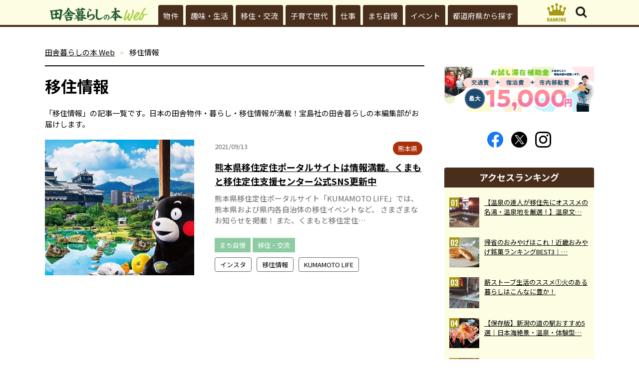

--- FILE ---
content_type: text/html; charset=UTF-8
request_url: https://inakagurashiweb.com/archives/tag/%E7%A7%BB%E4%BD%8F%E6%83%85%E5%A0%B1/
body_size: 15321
content:
<!DOCTYPE html>
<html lang="ja">
<head prefix="og: http://ogp.me/ns# fb: http://ogp.me/ns/fb# article: http://ogp.me/ns/article#">
<!-- Google Tag Manager -->
<script>(function(w,d,s,l,i){w[l]=w[l]||[];w[l].push({'gtm.start':
new Date().getTime(),event:'gtm.js'});var f=d.getElementsByTagName(s)[0],
j=d.createElement(s),dl=l!='dataLayer'?'&l='+l:'';j.async=true;j.src=
'https://www.googletagmanager.com/gtm.js?id='+i+dl;f.parentNode.insertBefore(j,f);
})(window,document,'script','dataLayer','GTM-WWZ6NZT');</script>
<!-- End Google Tag Manager -->
<meta charset="utf-8">

<meta name="description" content="「移住情報」の記事一覧です。日本の田舎物件・暮らし・移住情報が満載！宝島社の田舎暮らしの本編集部がお届けします。【宝島社公式】">
<meta property="og:description" content="「移住情報」の記事一覧です。日本の田舎物件・暮らし・移住情報が満載！宝島社の田舎暮らしの本編集部がお届けします。【宝島社公式】">
<meta property="og:title" content="移住情報に関する記事｜田舎暮らしの本 Web【宝島社公式】">
<meta property="og:type" content="article">

<meta property="og:url" content="https://inakagurashiweb.com/archives/tag/%e7%a7%bb%e4%bd%8f%e6%83%85%e5%a0%b1/">
<meta property="og:site_name" content="田舎暮らしの本 Web／宝島社の田舎暮らしの本の公式WEBサイト">
<meta property="og:locale" content="ja_JP">
<meta property="og:image" content="https://inakagurashiweb.com/official/wp-content/uploads/2021/09/jouhoukan11_kumamoto.jpg">
<meta name="twitter:card" content="summary_large_image">
<meta name="viewport" content="width=device-width,initial-scale=1.0">
<meta name="format-detection" content="telephone=no">
<link rel="canonical" href="https://inakagurashiweb.com/archives/tag/%E7%A7%BB%E4%BD%8F%E6%83%85%E5%A0%B1/">

<link rel="icon" type="image/vnd.microsoft.icon" href="https://inakagurashiweb.com/official/wp-content/themes/inaka/favicon.ico">
<link rel="apple-touch-icon" href="https://inakagurashiweb.com/official/wp-content/themes/inaka/apple-touch-icon.png" sizes="180x180">
<link href="https://fonts.googleapis.com/css2?family=Josefin+Sans:ital@0;1&family=Noto+Sans+JP:wght@100..900&family=Satisfy&display=swap" rel="stylesheet">
<link href="https://fonts.googleapis.com/css?family=Oswald" rel="stylesheet">
<link data-minify="1" rel="stylesheet" href="https://inakagurashiweb.com/official/wp-content/cache/background-css/inakagurashiweb.com/official/wp-content/cache/min/1/official/wp-content/themes/inaka/common/css/common.css?ver=1768762413&wpr_t=1769091815" media="all">
<script async src="https://pagead2.googlesyndication.com/pagead/js/adsbygoogle.js?client=ca-pub-7296617434287310" crossorigin="anonymous"></script>
<script src="https://inakagurashiweb.com/official/wp-content/themes/inaka/common/js/jquery-3.5.1.min.js" defer></script>
<script src="https://inakagurashiweb.com/official/wp-content/themes/inaka/common/js/js.cookie.js" defer></script>
<script src="https://inakagurashiweb.com/official/wp-content/themes/inaka/common/js/common.js?20241002" defer></script>
<script src="https://inakagurashiweb.com/official/wp-content/themes/inaka/common/js/jscroll.min.js" defer></script>
<script src="https://inakagurashiweb.com/official/wp-content/themes/inaka/common/js/jscroll.js" defer></script>
<title>移住情報に関する記事｜田舎暮らしの本 Web【宝島社公式】</title>
<meta name='robots' content='max-image-preview:large' />
<link rel='stylesheet' id='wp-block-library-css' href='https://inakagurashiweb.com/official/wp-includes/css/dist/block-library/style.min.css?ver=6.5.2' type='text/css' media='all' />
<style id='classic-theme-styles-inline-css' type='text/css'>
/*! This file is auto-generated */
.wp-block-button__link{color:#fff;background-color:#32373c;border-radius:9999px;box-shadow:none;text-decoration:none;padding:calc(.667em + 2px) calc(1.333em + 2px);font-size:1.125em}.wp-block-file__button{background:#32373c;color:#fff;text-decoration:none}
</style>
<link data-minify="1" rel='stylesheet' id='wordpress-popular-posts-css-css' href='https://inakagurashiweb.com/official/wp-content/cache/min/1/official/wp-content/plugins/wordpress-popular-posts/assets/css/wpp.css?ver=1768762413' type='text/css' media='all' />
<link data-minify="1" rel='stylesheet' id='wp-associate-post-r2-css' href='https://inakagurashiweb.com/official/wp-content/cache/min/1/official/wp-content/plugins/wp-associate-post-r2/css/skin-standard.css?ver=1768762413' type='text/css' media='all' />
<style id='rocket-lazyload-inline-css' type='text/css'>
.rll-youtube-player{position:relative;padding-bottom:56.23%;height:0;overflow:hidden;max-width:100%;}.rll-youtube-player:focus-within{outline: 2px solid currentColor;outline-offset: 5px;}.rll-youtube-player iframe{position:absolute;top:0;left:0;width:100%;height:100%;z-index:100;background:0 0}.rll-youtube-player img{bottom:0;display:block;left:0;margin:auto;max-width:100%;width:100%;position:absolute;right:0;top:0;border:none;height:auto;-webkit-transition:.4s all;-moz-transition:.4s all;transition:.4s all}.rll-youtube-player img:hover{-webkit-filter:brightness(75%)}.rll-youtube-player .play{height:100%;width:100%;left:0;top:0;position:absolute;background:var(--wpr-bg-3f030c84-51a9-4d5d-8f24-aa1391f1cf24) no-repeat center;background-color: transparent !important;cursor:pointer;border:none;}
</style>
<script type="application/json" id="wpp-json">

{"sampling_active":1,"sampling_rate":100,"ajax_url":"https:\/\/inakagurashiweb.com\/wp-json\/wordpress-popular-posts\/v1\/popular-posts","api_url":"https:\/\/inakagurashiweb.com\/wp-json\/wordpress-popular-posts","ID":0,"token":"615321962a","lang":0,"debug":0}

</script>
<script type="text/javascript" src="https://inakagurashiweb.com/official/wp-content/plugins/wordpress-popular-posts/assets/js/wpp.min.js?ver=6.4.2" id="wpp-js-js" defer></script>
            <style id="wpp-loading-animation-styles">@-webkit-keyframes bgslide{from{background-position-x:0}to{background-position-x:-200%}}@keyframes bgslide{from{background-position-x:0}to{background-position-x:-200%}}.wpp-widget-placeholder,.wpp-widget-block-placeholder,.wpp-shortcode-placeholder{margin:0 auto;width:60px;height:3px;background:#dd3737;background:linear-gradient(90deg,#dd3737 0%,#571313 10%,#dd3737 100%);background-size:200% auto;border-radius:3px;-webkit-animation:bgslide 1s infinite linear;animation:bgslide 1s infinite linear}</style>
            <link rel="icon" href="https://inakagurashiweb.com/official/wp-content/uploads/2021/04/cropped-857f76f7fba3019030e9a49872ddeffc-32x32.png" sizes="32x32" />
<link rel="icon" href="https://inakagurashiweb.com/official/wp-content/uploads/2021/04/cropped-857f76f7fba3019030e9a49872ddeffc-192x192.png" sizes="192x192" />
<link rel="apple-touch-icon" href="https://inakagurashiweb.com/official/wp-content/uploads/2021/04/cropped-857f76f7fba3019030e9a49872ddeffc-180x180.png" />
<meta name="msapplication-TileImage" content="https://inakagurashiweb.com/official/wp-content/uploads/2021/04/cropped-857f76f7fba3019030e9a49872ddeffc-270x270.png" />
<!-- ## NXS/OG ## --><!-- ## NXSOGTAGS ## --><!-- ## NXS/OG ## -->
<noscript><style id="rocket-lazyload-nojs-css">.rll-youtube-player, [data-lazy-src]{display:none !important;}</style></noscript><!-- FLUX head -->
<script async="async" src="https://flux-cdn.com/client/00062/inakagurashiweb_01500.min.js"></script>
<script type="text/javascript">
window.pbjs = window.pbjs || {que: []};
</script>
<!-- /FLUX head -->

<!-- DFP head -->
<script async='async' src='https://securepubads.g.doubleclick.net/tag/js/gpt.js'></script>
<script type="text/javascript">
window.googletag = window.googletag || {cmd: []};
</script>
<!-- /DFP head -->

<!-- Define callback function -->
<script type="text/javascript">
window.fluxtag = {
  readyBids: {
    prebid: false,
    amazon: false,
    google: false
  },
  failSafeTimeout: 3e3,
  isFn: function isFn(object) {
    var _t = 'Function';
    var toString = Object.prototype.toString;
    return toString.call(object) === '[object ' + _t + ']';
  },
  launchAdServer: function() {
    if (!fluxtag.readyBids.prebid || !fluxtag.readyBids.amazon) {
      return;
    }
    fluxtag.requestAdServer();
  },
  requestAdServer: function() {
    if (!fluxtag.readyBids.google) {
      fluxtag.readyBids.google = true;
      googletag.cmd.push(function () {
        if (!!(pbjs.setTargetingForGPTAsync) && fluxtag.isFn(pbjs.setTargetingForGPTAsync)) {
          pbjs.que.push(function () {
            pbjs.setTargetingForGPTAsync();
          });
        }
        googletag.pubads().refresh();
      });
    }
  }
};
</script>
<!-- /Define callback function -->

<!-- DFP callback function -->
<script type="text/javascript">
setTimeout(function() {
  fluxtag.requestAdServer();
}, fluxtag.failSafeTimeout);
</script>
<!-- /DFP callback function -->

<!-- APS head -->
<script type='text/javascript'>
! function (a9, a, p, s, t, A, g) {
  if (a[a9]) return;

  function q(c, r) {
    a[a9]._Q.push([c, r])
  }
  a[a9] = {
    init: function () {
      q("i", arguments)
    },
    fetchBids: function () {
      q("f", arguments)
    },
    setDisplayBids: function () {},
    targetingKeys: function () {
      return []
    },
    _Q: []
  };
  A = p.createElement(s);
  A.async = !0;
  A.src = t;
  g = p.getElementsByTagName(s)[0];
  g.parentNode.insertBefore(A, g)
}("apstag", window, document, "script", "//c.amazon-adsystem.com/aax2/apstag.js");
apstag.init({
  pubID: '6beb484a-4d36-4d32-a872-ddec14e5f2f0',
  adServer: 'googletag',
  bidTimeout: 1e3,
      schain: {
      complete: 1,
      ver: '1.0',
          nodes: [
              {
                asi: 'datatailor.co.jp',
                sid: '11',
                hp: '1',
              }
          ]}
});
apstag.fetchBids({
  slots: [{
    slotID: 'div-gpt-ad-sp_header_banner',
    slotName: '/21773826793/inakagurashiweb_pc_column_1strec_all_5c1011',
    sizes: [[320, 100], [320, 50]]
},
{
    slotID: 'div-gpt-ad-sp_middle_1strec',
    slotName: '/21773826793/inakagurashiweb_pc_column_2ndrec_all_5c1012',
    sizes: [[300, 250], [336, 280]]
},
{
    slotID: 'div-gpt-ad-sp_middle_2ndrecc',
    slotName: '/21773826793/inakagurashiweb_pc_middleleft_1strec_all_5c1001',
    sizes: [[300, 250], [336, 280]]
},
{
    slotID: 'div-gpt-ad-sp_middle_3rdrec',
    slotName: '/21773826793/inakagurashiweb_pc_middleright_1strec_all_5c1002',
    sizes: [[300, 250], [336, 280]]
},
{
    slotID: 'div-gpt-ad-sp_footer_overlay',
    slotName: '/21773826793/inakagurashiweb_pc_footer_overlay_all_5c1092',
    sizes: [[300, 250], [336, 280]]
},
{
    slotID: 'div-gpt-ad-sp_inread_1strec',
    slotName: '/21773826793/inakagurashiweb_pc_inread_1strec_all_5c1093',
    sizes: [[300, 250], [336, 280]]
}]
}, function (bids) {
  googletag.cmd.push(function () {
    apstag.setDisplayBids();
    fluxtag.readyBids.amazon = true;
    fluxtag.launchAdServer();
  });
});
</script>
<!-- /APS head -->

<!-- DFP Ad Unit -->
<script type="text/javascript">
googletag.cmd.push(function () {
googletag.defineSlot('/21773826793/inakagurashiweb_pc_column_1strec_all_5c1011', [[300, 600], [1, 1], [300, 250]], 'div-gpt-ad-pc_column_1strec').addService(googletag.pubads());
googletag.defineSlot('/21773826793/inakagurashiweb_pc_column_2ndrec_all_5c1012', [[300, 600], [300, 250], [1, 1]], 'div-gpt-ad-pc_column_2ndrec').addService(googletag.pubads());
googletag.defineSlot('/21773826793/inakagurashiweb_pc_middleleft_1strec_all_5c1001', [[336, 280], [300, 250], [1, 1]], 'div-gpt-ad-pc_middleleft_1strec').addService(googletag.pubads());
googletag.defineSlot('/21773826793/inakagurashiweb_pc_middleright_1strec_all_5c1002', [[336, 280], [300, 250], [1, 1]], 'div-gpt-ad-pc_middleright_1strec').addService(googletag.pubads());
googletag.defineSlot('/21773826793/inakagurashiweb_pc_footer_overlay_all_5c1092', [[970, 90], [728, 90], [1, 1]], 'div-gpt-ad-pc_footer_overlay').addService(googletag.pubads());
googletag.defineSlot('/21773826793/inakagurashiweb_pc_inread_1strec_all_5c1093', [[336, 280], [300, 250], [1, 1]], 'div-gpt-ad-pc_inread_1strec').addService(googletag.pubads());

  googletag.pubads().setTargeting("env","live");
  googletag.pubads().collapseEmptyDivs();
  googletag.pubads().disableInitialLoad();
  googletag.pubads().enableSingleRequest();
  googletag.enableServices();
  if (!!(window.pbFlux) && !!(window.pbFlux.prebidBidder) && fluxtag.isFn(window.pbFlux.prebidBidder)) {
    pbjs.que.push(function () {
      window.pbFlux.prebidBidder();
    });
  } else {
    fluxtag.readyBids.prebid = true;
    fluxtag.launchAdServer();
  }
});
</script>
<!-- /DFP Ad Unit -->


<style id="wpr-lazyload-bg-container"></style><style id="wpr-lazyload-bg-exclusion"></style>
<noscript>
<style id="wpr-lazyload-bg-nostyle">.btn03>a>.inner01::before{--wpr-bg-116ddc4a-4b80-4a25-bef3-8ea46344e807: url('https://inakagurashiweb.com/official/wp-content/themes/inaka/common/images/ic04.png');}.headButton03::before{--wpr-bg-9d9adb03-a403-4b31-bd9e-80febc4b51a9: url('https://inakagurashiweb.com/official/wp-content/themes/inaka/common/images/ic06.png');}.headButton03::after{--wpr-bg-f26d2c9a-7f01-4226-8cf8-5771afb3f4b8: url('https://inakagurashiweb.com/official/wp-content/themes/inaka/common/images/ic05on.png');}.headButton01::before{--wpr-bg-4b49574a-04d0-4b23-b7c5-3f742e2a582c: url('https://inakagurashiweb.com/official/wp-content/themes/inaka/common/images/ic05.png');}.headButton01::after{--wpr-bg-2b26f2d7-f64c-4d6a-8d9b-5fb4e35d255c: url('https://inakagurashiweb.com/official/wp-content/themes/inaka/common/images/ic05on.png');}.amazonBlock01 .primeIconBlock01{--wpr-bg-d8d29136-49cd-4be4-9684-adf2cc0e42b7: url('https://images-na.ssl-images-amazon.com/images/G/01/AUIClients/AmazonUIBaseCSS-sprite_2x_weblab_AUI_100106_T1-4e9f4ae74b1b576e5f55de370aae7aedaedf390d._V2_.png');}.col06>.text01>.update01::before{--wpr-bg-28642d6d-305c-413e-85fc-cf0bdcc91e1a: url('https://inakagurashiweb.com/official/wp-content/themes/inaka/common/images/ic02.svg');}.col06>.text01>.pub01::before{--wpr-bg-ad6f7a70-cdb7-4b11-b8a3-71dfd32e43cd: url('https://inakagurashiweb.com/official/wp-content/themes/inaka/common/images/ic03.svg');}.rll-youtube-player .play{--wpr-bg-3f030c84-51a9-4d5d-8f24-aa1391f1cf24: url('https://inakagurashiweb.com/official/wp-content/plugins/wp-rocket/assets/img/youtube.png');}</style>
</noscript>
<script type="application/javascript">const rocket_pairs = [{"selector":".btn03>a>.inner01","style":".btn03>a>.inner01::before{--wpr-bg-116ddc4a-4b80-4a25-bef3-8ea46344e807: url('https:\/\/inakagurashiweb.com\/official\/wp-content\/themes\/inaka\/common\/images\/ic04.png');}","hash":"116ddc4a-4b80-4a25-bef3-8ea46344e807","url":"https:\/\/inakagurashiweb.com\/official\/wp-content\/themes\/inaka\/common\/images\/ic04.png"},{"selector":".headButton03","style":".headButton03::before{--wpr-bg-9d9adb03-a403-4b31-bd9e-80febc4b51a9: url('https:\/\/inakagurashiweb.com\/official\/wp-content\/themes\/inaka\/common\/images\/ic06.png');}","hash":"9d9adb03-a403-4b31-bd9e-80febc4b51a9","url":"https:\/\/inakagurashiweb.com\/official\/wp-content\/themes\/inaka\/common\/images\/ic06.png"},{"selector":".headButton03","style":".headButton03::after{--wpr-bg-f26d2c9a-7f01-4226-8cf8-5771afb3f4b8: url('https:\/\/inakagurashiweb.com\/official\/wp-content\/themes\/inaka\/common\/images\/ic05on.png');}","hash":"f26d2c9a-7f01-4226-8cf8-5771afb3f4b8","url":"https:\/\/inakagurashiweb.com\/official\/wp-content\/themes\/inaka\/common\/images\/ic05on.png"},{"selector":".headButton01","style":".headButton01::before{--wpr-bg-4b49574a-04d0-4b23-b7c5-3f742e2a582c: url('https:\/\/inakagurashiweb.com\/official\/wp-content\/themes\/inaka\/common\/images\/ic05.png');}","hash":"4b49574a-04d0-4b23-b7c5-3f742e2a582c","url":"https:\/\/inakagurashiweb.com\/official\/wp-content\/themes\/inaka\/common\/images\/ic05.png"},{"selector":".headButton01","style":".headButton01::after{--wpr-bg-2b26f2d7-f64c-4d6a-8d9b-5fb4e35d255c: url('https:\/\/inakagurashiweb.com\/official\/wp-content\/themes\/inaka\/common\/images\/ic05on.png');}","hash":"2b26f2d7-f64c-4d6a-8d9b-5fb4e35d255c","url":"https:\/\/inakagurashiweb.com\/official\/wp-content\/themes\/inaka\/common\/images\/ic05on.png"},{"selector":".amazonBlock01 .primeIconBlock01","style":".amazonBlock01 .primeIconBlock01{--wpr-bg-d8d29136-49cd-4be4-9684-adf2cc0e42b7: url('https:\/\/images-na.ssl-images-amazon.com\/images\/G\/01\/AUIClients\/AmazonUIBaseCSS-sprite_2x_weblab_AUI_100106_T1-4e9f4ae74b1b576e5f55de370aae7aedaedf390d._V2_.png');}","hash":"d8d29136-49cd-4be4-9684-adf2cc0e42b7","url":"https:\/\/images-na.ssl-images-amazon.com\/images\/G\/01\/AUIClients\/AmazonUIBaseCSS-sprite_2x_weblab_AUI_100106_T1-4e9f4ae74b1b576e5f55de370aae7aedaedf390d._V2_.png"},{"selector":".col06>.text01>.update01","style":".col06>.text01>.update01::before{--wpr-bg-28642d6d-305c-413e-85fc-cf0bdcc91e1a: url('https:\/\/inakagurashiweb.com\/official\/wp-content\/themes\/inaka\/common\/images\/ic02.svg');}","hash":"28642d6d-305c-413e-85fc-cf0bdcc91e1a","url":"https:\/\/inakagurashiweb.com\/official\/wp-content\/themes\/inaka\/common\/images\/ic02.svg"},{"selector":".col06>.text01>.pub01","style":".col06>.text01>.pub01::before{--wpr-bg-ad6f7a70-cdb7-4b11-b8a3-71dfd32e43cd: url('https:\/\/inakagurashiweb.com\/official\/wp-content\/themes\/inaka\/common\/images\/ic03.svg');}","hash":"ad6f7a70-cdb7-4b11-b8a3-71dfd32e43cd","url":"https:\/\/inakagurashiweb.com\/official\/wp-content\/themes\/inaka\/common\/images\/ic03.svg"},{"selector":".rll-youtube-player .play","style":".rll-youtube-player .play{--wpr-bg-3f030c84-51a9-4d5d-8f24-aa1391f1cf24: url('https:\/\/inakagurashiweb.com\/official\/wp-content\/plugins\/wp-rocket\/assets\/img\/youtube.png');}","hash":"3f030c84-51a9-4d5d-8f24-aa1391f1cf24","url":"https:\/\/inakagurashiweb.com\/official\/wp-content\/plugins\/wp-rocket\/assets\/img\/youtube.png"}]; const rocket_excluded_pairs = [];</script></head>
<body class="preload" id="top">
<!-- Google Tag Manager (noscript) -->
<noscript><iframe src="https://www.googletagmanager.com/ns.html?id=GTM-WWZ6NZT"
height="0" width="0" style="display:none;visibility:hidden"></iframe></noscript>
<!-- End Google Tag Manager (noscript) -->
<header id="header01">
	<div class="inner01">
		<div class="headWrap01">
			<p class="logo01"><a href="https://inakagurashiweb.com"><img src="data:image/svg+xml,%3Csvg%20xmlns='http://www.w3.org/2000/svg'%20viewBox='0%200%20196%2028'%3E%3C/svg%3E" alt="田舎暮らしの本 Web" width="196" height="28" class="iconLogo01" data-lazy-src="https://inakagurashiweb.com/official/wp-content/themes/inaka/common/images/logo02.svg"><noscript><img src="https://inakagurashiweb.com/official/wp-content/themes/inaka/common/images/logo02.svg" alt="田舎暮らしの本 Web" width="196" height="28" class="iconLogo01"></noscript></a></p>
			<p class="rankingLogo01"><a href="https://inakagurashiweb.com/ranking/"><svg><use xlink:href="https://inakagurashiweb.com/official/wp-content/themes/inaka/common/images/symbol-defs.svg#icon-ranking01"></use></svg></a></p>
			<p class="headButton03"></p>
			<p class="headButton01"></p>
		<!-- /headWrap01 --></div>
		<div id="headNavArea01">
			<nav id="globalNav01">
				<div class="inner01">

	<ul><li><a href="https://inakagurashiweb.com/category/property/">物件</a></li>
<li><a href="https://inakagurashiweb.com/category/life/">趣味・生活</a></li>
<li><a href="https://inakagurashiweb.com/category/emigration/">移住・交流</a></li>
<li><a href="https://inakagurashiweb.com/category/parenting/">子育て世代</a></li>
<li><a href="https://inakagurashiweb.com/category/work/">仕事</a></li>
<li><a href="https://inakagurashiweb.com/category/boast/">まち自慢</a></li>
<li><a href="https://inakagurashiweb.com/category/event/">イベント</a></li>
<li><a href="https://inakagurashiweb.com/prefectures/">都道府県から探す</a></li>
</ul>
				<!-- /inner01 --></div>
				<p class="btnPrev01" id="prev01"></p>
				<p class="btnNext01" id="next01"></p>
			<!-- /globalNav01 --></nav>
		<!-- /headNavArea01 --></div>
		<div class="headNavArea02">
			<div class="inner01">
				<ul class="snsBtn01">
					<li><a href="https://www.facebook.com/inakagurashi/" target="_blank"><svg class="facebook01"><use xlink:href="https://inakagurashiweb.com/official/wp-content/themes/inaka/common/images/symbol-defs.svg#icon-facebook02"></use></svg></a></li>
					<li><a href="https://twitter.com/inakagurashiweb/" target="_blank"><svg class="twitter01"><use xlink:href="https://inakagurashiweb.com/official/wp-content/themes/inaka/common/images/symbol-defs.svg?20230829#icon-x02"></use></svg></a></li>
					<li><a href="https://www.instagram.com/inakagurashinohon/" target="_blank"><svg class="instagram01"><use xlink:href="https://inakagurashiweb.com/official/wp-content/themes/inaka/common/images/symbol-defs.svg#icon-insta"></use></svg></a></li>
				</ul>
				<div class="headSection01">
					<form action="https://inakagurashiweb.com" method="get" class="">
						<label for="select03" class="selectGroup01">
							<select name="archive-dropdown" onChange="document.location.href=this.options[this.selectedIndex].value;" class="select01" id="select03">
								<option value="">カテゴリから探す</option>
								<option value="https://inakagurashiweb.com/category/">ALL</option>
								<option value="https://inakagurashiweb.com/category/emigration/">移住・交流</option>
								<option value="https://inakagurashiweb.com/category/life/">趣味・生活</option>
								<option value="https://inakagurashiweb.com/category/property/">物件</option>
								<option value="https://inakagurashiweb.com/category/work/">仕事</option>
								<option value="https://inakagurashiweb.comhttps://inakagurashiweb.com/category/boast/">まち自慢</option>
								<option value="https://inakagurashiweb.com/category/event/">イベント</option>
							</select>
						</label>
					</form>
				<!-- /headSection01 --></div>
				<div class="headSection01">
					<form action="https://inakagurashiweb.com" method="get">
						<label for="select04" class="selectGroup01">
							<select name="archive-dropdown" onChange="document.location.href=this.options[this.selectedIndex].value;" class="select01" id="select04">
								<option value="">月を選択してください。</option>
									<option value='https://inakagurashiweb.com/archives/date/2026/01/'> 2026年1月 </option>
	<option value='https://inakagurashiweb.com/archives/date/2025/12/'> 2025年12月 </option>
	<option value='https://inakagurashiweb.com/archives/date/2025/11/'> 2025年11月 </option>
	<option value='https://inakagurashiweb.com/archives/date/2025/10/'> 2025年10月 </option>
	<option value='https://inakagurashiweb.com/archives/date/2025/09/'> 2025年9月 </option>
	<option value='https://inakagurashiweb.com/archives/date/2025/08/'> 2025年8月 </option>
	<option value='https://inakagurashiweb.com/archives/date/2025/07/'> 2025年7月 </option>
	<option value='https://inakagurashiweb.com/archives/date/2025/06/'> 2025年6月 </option>
	<option value='https://inakagurashiweb.com/archives/date/2025/05/'> 2025年5月 </option>
	<option value='https://inakagurashiweb.com/archives/date/2025/04/'> 2025年4月 </option>
	<option value='https://inakagurashiweb.com/archives/date/2025/03/'> 2025年3月 </option>
	<option value='https://inakagurashiweb.com/archives/date/2025/02/'> 2025年2月 </option>
	<option value='https://inakagurashiweb.com/archives/date/2025/01/'> 2025年1月 </option>
	<option value='https://inakagurashiweb.com/archives/date/2024/12/'> 2024年12月 </option>
	<option value='https://inakagurashiweb.com/archives/date/2024/11/'> 2024年11月 </option>
	<option value='https://inakagurashiweb.com/archives/date/2024/10/'> 2024年10月 </option>
	<option value='https://inakagurashiweb.com/archives/date/2024/09/'> 2024年9月 </option>
	<option value='https://inakagurashiweb.com/archives/date/2024/08/'> 2024年8月 </option>
	<option value='https://inakagurashiweb.com/archives/date/2024/07/'> 2024年7月 </option>
	<option value='https://inakagurashiweb.com/archives/date/2024/06/'> 2024年6月 </option>
	<option value='https://inakagurashiweb.com/archives/date/2024/05/'> 2024年5月 </option>
	<option value='https://inakagurashiweb.com/archives/date/2024/04/'> 2024年4月 </option>
	<option value='https://inakagurashiweb.com/archives/date/2024/03/'> 2024年3月 </option>
	<option value='https://inakagurashiweb.com/archives/date/2024/02/'> 2024年2月 </option>
	<option value='https://inakagurashiweb.com/archives/date/2024/01/'> 2024年1月 </option>
	<option value='https://inakagurashiweb.com/archives/date/2023/12/'> 2023年12月 </option>
	<option value='https://inakagurashiweb.com/archives/date/2023/11/'> 2023年11月 </option>
	<option value='https://inakagurashiweb.com/archives/date/2023/10/'> 2023年10月 </option>
	<option value='https://inakagurashiweb.com/archives/date/2023/09/'> 2023年9月 </option>
	<option value='https://inakagurashiweb.com/archives/date/2023/08/'> 2023年8月 </option>
	<option value='https://inakagurashiweb.com/archives/date/2023/07/'> 2023年7月 </option>
	<option value='https://inakagurashiweb.com/archives/date/2023/06/'> 2023年6月 </option>
	<option value='https://inakagurashiweb.com/archives/date/2023/05/'> 2023年5月 </option>
	<option value='https://inakagurashiweb.com/archives/date/2023/04/'> 2023年4月 </option>
	<option value='https://inakagurashiweb.com/archives/date/2023/03/'> 2023年3月 </option>
	<option value='https://inakagurashiweb.com/archives/date/2023/02/'> 2023年2月 </option>
	<option value='https://inakagurashiweb.com/archives/date/2023/01/'> 2023年1月 </option>
	<option value='https://inakagurashiweb.com/archives/date/2022/12/'> 2022年12月 </option>
	<option value='https://inakagurashiweb.com/archives/date/2022/11/'> 2022年11月 </option>
	<option value='https://inakagurashiweb.com/archives/date/2022/10/'> 2022年10月 </option>
	<option value='https://inakagurashiweb.com/archives/date/2022/09/'> 2022年9月 </option>
	<option value='https://inakagurashiweb.com/archives/date/2022/08/'> 2022年8月 </option>
	<option value='https://inakagurashiweb.com/archives/date/2022/07/'> 2022年7月 </option>
	<option value='https://inakagurashiweb.com/archives/date/2022/06/'> 2022年6月 </option>
	<option value='https://inakagurashiweb.com/archives/date/2022/05/'> 2022年5月 </option>
	<option value='https://inakagurashiweb.com/archives/date/2022/04/'> 2022年4月 </option>
	<option value='https://inakagurashiweb.com/archives/date/2022/03/'> 2022年3月 </option>
	<option value='https://inakagurashiweb.com/archives/date/2022/02/'> 2022年2月 </option>
	<option value='https://inakagurashiweb.com/archives/date/2022/01/'> 2022年1月 </option>
	<option value='https://inakagurashiweb.com/archives/date/2021/12/'> 2021年12月 </option>
	<option value='https://inakagurashiweb.com/archives/date/2021/11/'> 2021年11月 </option>
	<option value='https://inakagurashiweb.com/archives/date/2021/10/'> 2021年10月 </option>
	<option value='https://inakagurashiweb.com/archives/date/2021/09/'> 2021年9月 </option>
	<option value='https://inakagurashiweb.com/archives/date/2021/08/'> 2021年8月 </option>
	<option value='https://inakagurashiweb.com/archives/date/2021/07/'> 2021年7月 </option>
	<option value='https://inakagurashiweb.com/archives/date/2021/06/'> 2021年6月 </option>
	<option value='https://inakagurashiweb.com/archives/date/2021/05/'> 2021年5月 </option>
	<option value='https://inakagurashiweb.com/archives/date/2021/04/'> 2021年4月 </option>
	<option value='https://inakagurashiweb.com/archives/date/2021/03/'> 2021年3月 </option>
							</select>
						</label>
					</form>
				<!-- /headSection01 --></div>
		<div class="searchArea01">
			<form method="get" action="https://inakagurashiweb.com/" class="wrap01 aC">
				<input type="text" class="window01" name="s" value="" placeholder="Search">
				<input type="image" src="https://inakagurashiweb.com/official/wp-content/themes/inaka/common/images/search01.svg" class="search01" alt="search">
			</form>
		<!-- /searchArea01 --></div>
				<ul class="headList01">
					<li><a href="https://www.facebook.com/inakagurashi/" target="_blank" rel="noopener"><img src="data:image/svg+xml,%3Csvg%20xmlns='http://www.w3.org/2000/svg'%20viewBox='0%200%20345%20180'%3E%3C/svg%3E" width="345" height="180" alt="田舎暮らしの本 公式Facebookはこちら" data-lazy-src="https://inakagurashiweb.com/official/wp-content/themes/inaka/common/images/bn02_s.webp"><noscript><img src="https://inakagurashiweb.com/official/wp-content/themes/inaka/common/images/bn02_s.webp" width="345" height="180" alt="田舎暮らしの本 公式Facebookはこちら"></noscript></a></li>
					<li><a href="https://ssl.tkj.jp/?mid=4" target="_blank" rel="noopener"><img src="data:image/svg+xml,%3Csvg%20xmlns='http://www.w3.org/2000/svg'%20viewBox='0%200%20345%20180'%3E%3C/svg%3E" width="345" height="180" alt="田舎暮らしの本 メールマガジン 登録はこちらから" data-lazy-src="https://inakagurashiweb.com/official/wp-content/themes/inaka/common/images/bn01_s.webp"><noscript><img src="https://inakagurashiweb.com/official/wp-content/themes/inaka/common/images/bn01_s.webp" width="345" height="180" alt="田舎暮らしの本 メールマガジン 登録はこちらから"></noscript></a></li>
					<li><a href="https://www.instagram.com/inakagurashinohon/" target="_blank" rel="noopener"><img src="data:image/svg+xml,%3Csvg%20xmlns='http://www.w3.org/2000/svg'%20viewBox='0%200%20345%20180'%3E%3C/svg%3E" width="345" height="180" alt="田舎暮らしの本 公式Instagramはこちら" data-lazy-src="https://inakagurashiweb.com/official/wp-content/themes/inaka/common/images/bn03_s.webp"><noscript><img src="https://inakagurashiweb.com/official/wp-content/themes/inaka/common/images/bn03_s.webp" width="345" height="180" alt="田舎暮らしの本 公式Instagramはこちら"></noscript></a></li>
					<li><a href="https://twitter.com/inakagurashiweb/" target="_blank" rel="noopener"><img src="data:image/svg+xml,%3Csvg%20xmlns='http://www.w3.org/2000/svg'%20viewBox='0%200%20345%20180'%3E%3C/svg%3E" width="345" height="180" alt="田舎暮らしの本 公式X(Twitter)はこちら" data-lazy-src="https://inakagurashiweb.com/official/wp-content/themes/inaka/common/images/bn04_s.webp"><noscript><img src="https://inakagurashiweb.com/official/wp-content/themes/inaka/common/images/bn04_s.webp" width="345" height="180" alt="田舎暮らしの本 公式X(Twitter)はこちら"></noscript></a></li>
				</ul>
<div class="headBlock01">
				<div class="headCol01">
					<p class="image01 imgOver01"><a href="https://tkj.jp/inaka/202602/" target="_blank"><img src="data:image/svg+xml,%3Csvg%20xmlns='http://www.w3.org/2000/svg'%20viewBox='0%200%20275%20389'%3E%3C/svg%3E" alt="田舎暮らしの本 2月号" width="275" height="389" data-lazy-src="https://tkj.jp/magazine/data/inaka/202602/img/cover_002_202602_ll.jpg"><noscript><img src="https://tkj.jp/magazine/data/inaka/202602/img/cover_002_202602_ll.jpg" alt="田舎暮らしの本 2月号" width="275" height="389"></noscript></a></p>
				<!-- /headCol01 --></div>
				<div class="headCol02">
					<p class="text01">最新号のご案内</p>
					<p class="text02"><a href="https://tkj.jp/inaka/202602/" target="_blank">田舎暮らしの本 2月号</a></p>
					<p class="text03">1月5日（月）<br>
					990円（税込）</p>
				<!-- /headCol02 --></div>
			<!-- /headBlock01 --></div>
				<div class="headSection01">
					<form action="https://inakagurashiweb.com" method="get">
						<label for="select05" class="selectGroup01">
							<select name="change_js" onChange="document.location.href=this.options[this.selectedIndex].value;" class="select01" id="select05">
								<option value="">その他メニュー</option>
								<option value="https://inakagurashiweb.com/">田舎暮らしの本 HOME</option>
								<option value="https://inakagurashiweb.com/about/">田舎暮らしの本 Webとは</option>
								<option value="https://inakagurashiweb.com/category-list/">カテゴリから探す</option>
								<option value="https://inakagurashiweb.com/tag-list/">タグから探す</option>
								<option value="https://tkj.jp/company/outline/" class="blank" rel="noopener">運営会社</option>
								<option value="https://tkj.jp/company/recruit/" class="blank" rel="noopener">採用情報</option>
								<option value="https://tkj.jp/privacy/policy/" class="blank" rel="noopener">プライバシーポリシー</option>
								<option value="https://inakagurashiweb.com/term/">利用規約</option>
								<option value="https://inakagurashiweb.com/ad/">広告掲載について</option>
							</select>
						</label>
					</form>
				<!-- /headSection01 --></div>
				<p class="headLogo01"><a href="https://tkj.jp/" target="_blank" rel="noopener"><svg><use xlink:href="https://inakagurashiweb.com/official/wp-content/themes/inaka/common/images/symbol-defs.svg#icon-logo02"></use></svg></a></p>
				<p class="copyright01"><small>&copy; TAKARAJIMASHA,Inc. All Rights Reserved.</small></p>
			<!-- /inner01 --></div>
		<!-- /headNavArea02 --></div>
	<!-- /inner01 --></div>
<!-- /header01 --></header>
<div class="headWrap02">
		<div class="searchArea01">
			<form method="get" action="https://inakagurashiweb.com/" class="wrap01 aC">
				<input type="text" class="window01" name="s" value="" placeholder="Search">
				<input type="image" src="https://inakagurashiweb.com/official/wp-content/themes/inaka/common/images/search01.svg" class="search01" alt="search">
			</form>
		<!-- /searchArea01 --></div>
<!-- /headWrap02 --></div>


<div class="wrap01 between wrapper01">
	<article class="contents01">
		<div id="barba-wrapper">
			<div class="barba-container">
<ul class="breadcrumb01" itemscope itemtype="http://schema.org/BreadcrumbList">
		<li itemprop="itemListElement" itemscope itemtype="http://schema.org/ListItem">
		<a itemprop="item" href="https://inakagurashiweb.com/">
		<span itemprop="name">田舎暮らしの本 Web</span></a><meta itemprop="position" content="1"></li>
<li itemprop="itemListElement" itemscope itemtype="http://schema.org/ListItem"><a itemprop="item" href="./"><span itemprop="name">移住情報</span></a><meta itemprop="position" content="2"></li>
</ul>


				<h1 class="heading02">移住情報</h1>
								<p class="txt01">「移住情報」の記事一覧です。日本の田舎物件・暮らし・移住情報が満載！宝島社の田舎暮らしの本編集部がお届けします。</p>
		
				<div class="wrap01" id="infiniteArea01">

					<section class="col07">
						<p class="image01"><a href="https://inakagurashiweb.com/archives/8625/"><img src="data:image/svg+xml,%3Csvg%20xmlns='http://www.w3.org/2000/svg'%20viewBox='0%200%20500%20454'%3E%3C/svg%3E" width="500" height="454" alt="熊本県移住定住ポータルサイトは情報満載。くまもと移住定住支援センター公式SNS更新中" data-lazy-src="https://inakagurashiweb.com/official/wp-content/uploads/2021/09/jouhoukan11_kumamoto-500x454.jpg"><noscript><img src="https://inakagurashiweb.com/official/wp-content/uploads/2021/09/jouhoukan11_kumamoto-500x454.jpg" width="500" height="454" alt="熊本県移住定住ポータルサイトは情報満載。くまもと移住定住支援センター公式SNS更新中"></noscript></a></p>
						<div class="textWrap01">
							<div class="block01">
								<p class="text01"><time datetime="2021-09-13 01:00" itemprop="dateModified">2021/09/13</time></p>
								<ul class="catList03">
									<li><a href="/prefectures/kumamoto/">熊本県</a></li>
								</ul>
							<!-- /block01 --></div>
							<h2 class="title01"><a href="https://inakagurashiweb.com/archives/8625/">熊本県移住定住ポータルサイトは情報満載。くまもと移住定住支援センター公式SNS更新中</a></h2>
							<div class="textBlock01">
								<p>熊本県移住定住ポータルサイト「KUMAMOTO LIFE」では、熊本県および県内各自治体の移住イベントなど、 さまざまなお知らせを掲載！ また、くまもと移住定住…</p>
							<!-- /textBlock01 --></div>
							<ul class="catList01">
								<li><a href="/category/boast/">まち自慢</a></li><li><a href="/category/emigration/">移住・交流</a></li>							</ul>
							<ul class="tagList03"><li><a href="https://inakagurashiweb.com/archives/tag/%e3%82%a4%e3%83%b3%e3%82%b9%e3%82%bf/" rel="tag">インスタ</a></li><li><a href="https://inakagurashiweb.com/archives/tag/%e7%a7%bb%e4%bd%8f%e6%83%85%e5%a0%b1/" rel="tag">移住情報</a></li><li><a href="https://inakagurashiweb.com/archives/tag/kumamoto-life/" rel="tag">KUMAMOTO LIFE</a></li></ul>						<!-- /textWrap01 --></div>
					<!-- /col07 --></section>


				<!-- /wrap01 --></div>
				
			<!-- /barba-container --></div>
		<!-- /barba-wrapper --></div>
	<!-- /contents01 --></article>
<aside class="aside01">
<!-- DFP inakagurashiweb_pc_column_1strec_all_5c1011 -->
<div class="center">
<div id="div-gpt-ad-pc_column_1strec" style="margin-top: 5px; margin-bottom: 5px;">
  <script>
    googletag.cmd.push(function() { googletag.display('div-gpt-ad-pc_column_1strec'); });
  </script>
</div>
</div>
<!-- /DFP inakagurashiweb_pc_column_1strec_all_5c1011 -->

		<ul class="bnrList01">
			<li id="media_image-5" class="widget widget_media_image"><a href="https://matsuyama-kurashi.com/" target="_blank" rel="noopener"><img width="301" height="90" src="data:image/svg+xml,%3Csvg%20xmlns='http://www.w3.org/2000/svg'%20viewBox='0%200%20301%2090'%3E%3C/svg%3E" class="image wp-image-66049  attachment-full size-full" alt="松山市" style="max-width: 100%; height: auto;" title="松山市" decoding="async" data-lazy-src="https://inakagurashiweb.com/official/wp-content/uploads/2025/08/inakakurashi_banner.gif" /><noscript><img width="301" height="90" src="https://inakagurashiweb.com/official/wp-content/uploads/2025/08/inakakurashi_banner.gif" class="image wp-image-66049  attachment-full size-full" alt="松山市" style="max-width: 100%; height: auto;" title="松山市" decoding="async" /></noscript></a></li>
		</ul>
		<ul class="snsBtn01 mt40">
			<li><a href="https://www.facebook.com/inakagurashi/" target="_blank"><svg class="facebook01"><use xlink:href="https://inakagurashiweb.com/official/wp-content/themes/inaka/common/images/symbol-defs.svg#icon-facebook02"></use></svg></a></li>
			<li><a href="https://twitter.com/inakagurashiweb" target="_blank"><svg class="twitter01"><use xlink:href="https://inakagurashiweb.com/official/wp-content/themes/inaka/common/images/symbol-defs.svg?20230829#icon-x02"></use></svg></a></li>
			<li><a href="https://www.instagram.com/inakagurashinohon/" target="_blank"><svg class="instagram01"><use xlink:href="https://inakagurashiweb.com/official/wp-content/themes/inaka/common/images/symbol-defs.svg#icon-insta"></use></svg></a></li>
		</ul>

<!--
-->

		<div class="section01">
			<p class="heading01"><span class="inner01">アクセスランキング</span></p>
			<div class="asideSection01">
				<ul class="rankingList01 type02">

					<li>
						<p class="image01 imgOver01"><a href="https://inakagurashiweb.com/archives/68869/" class="no-barba"><img src="data:image/svg+xml,%3Csvg%20xmlns='http://www.w3.org/2000/svg'%20viewBox='0%200%20500%20500'%3E%3C/svg%3E" width="500" height="500" alt="【温泉の達人が移住先にオススメの名湯・温泉地を厳選！】温泉文化や名湯巡り、伝統文化も楽しめる温泉地「加賀温泉郷 山中・山代温泉」「湯の川温泉」「天童温泉」" data-lazy-src="https://inakagurashiweb.com/official/wp-content/uploads/2025/12/1d56e6fbc7eaf6511debdfe3daf82535-500x500.jpg"><noscript><img src="https://inakagurashiweb.com/official/wp-content/uploads/2025/12/1d56e6fbc7eaf6511debdfe3daf82535-500x500.jpg" width="500" height="500" alt="【温泉の達人が移住先にオススメの名湯・温泉地を厳選！】温泉文化や名湯巡り、伝統文化も楽しめる温泉地「加賀温泉郷 山中・山代温泉」「湯の川温泉」「天童温泉」"></noscript></a></p>
						<p class="text01"><a href="https://inakagurashiweb.com/archives/68869/" class="no-barba shortTxt01">【温泉の達人が移住先にオススメの名湯・温泉地を厳選！】温泉文…</a></p>
					</li>

					<li>
						<p class="image01 imgOver01"><a href="https://inakagurashiweb.com/archives/69232/" class="no-barba"><img src="data:image/svg+xml,%3Csvg%20xmlns='http://www.w3.org/2000/svg'%20viewBox='0%200%20500%20500'%3E%3C/svg%3E" width="500" height="500" alt="帰省のおみやげはこれ！近畿おみやげ銘菓ランキングBEST3｜プロ厳選の定番スイーツ" data-lazy-src="https://inakagurashiweb.com/official/wp-content/uploads/2025/12/9405d30b658b1625cc8b8d72834d9bc7-500x500.jpg"><noscript><img src="https://inakagurashiweb.com/official/wp-content/uploads/2025/12/9405d30b658b1625cc8b8d72834d9bc7-500x500.jpg" width="500" height="500" alt="帰省のおみやげはこれ！近畿おみやげ銘菓ランキングBEST3｜プロ厳選の定番スイーツ"></noscript></a></p>
						<p class="text01"><a href="https://inakagurashiweb.com/archives/69232/" class="no-barba shortTxt01">帰省のおみやげはこれ！近畿おみやげ銘菓ランキングBEST3｜…</a></p>
					</li>

					<li>
						<p class="image01 imgOver01"><a href="https://inakagurashiweb.com/archives/69794/" class="no-barba"><img src="data:image/svg+xml,%3Csvg%20xmlns='http://www.w3.org/2000/svg'%20viewBox='0%200%20480%20500'%3E%3C/svg%3E" width="480" height="500" alt="薪ストーブ生活のススメ①火のある暮らしはこんなに豊か！" data-lazy-src="https://inakagurashiweb.com/official/wp-content/uploads/2026/01/img23-2-480x500.jpg"><noscript><img src="https://inakagurashiweb.com/official/wp-content/uploads/2026/01/img23-2-480x500.jpg" width="480" height="500" alt="薪ストーブ生活のススメ①火のある暮らしはこんなに豊か！"></noscript></a></p>
						<p class="text01"><a href="https://inakagurashiweb.com/archives/69794/" class="no-barba shortTxt01">薪ストーブ生活のススメ①火のある暮らしはこんなに豊か！</a></p>
					</li>

					<li>
						<p class="image01 imgOver01"><a href="https://inakagurashiweb.com/archives/69150/" class="no-barba"><img src="data:image/svg+xml,%3Csvg%20xmlns='http://www.w3.org/2000/svg'%20viewBox='0%200%20500%20500'%3E%3C/svg%3E" width="500" height="500" alt="【保存版】新潟の道の駅おすすめ5選｜日本海絶景・温泉・体験型スポットを厳選紹介" data-lazy-src="https://inakagurashiweb.com/official/wp-content/uploads/2025/12/S__39133226-500x500.jpg"><noscript><img src="https://inakagurashiweb.com/official/wp-content/uploads/2025/12/S__39133226-500x500.jpg" width="500" height="500" alt="【保存版】新潟の道の駅おすすめ5選｜日本海絶景・温泉・体験型スポットを厳選紹介"></noscript></a></p>
						<p class="text01"><a href="https://inakagurashiweb.com/archives/69150/" class="no-barba shortTxt01">【保存版】新潟の道の駅おすすめ5選｜日本海絶景・温泉・体験型…</a></p>
					</li>

					<li>
						<p class="image01 imgOver01"><a href="https://inakagurashiweb.com/archives/68879/" class="no-barba"><img src="data:image/svg+xml,%3Csvg%20xmlns='http://www.w3.org/2000/svg'%20viewBox='0%200%20500%20500'%3E%3C/svg%3E" width="500" height="500" alt="【温泉の達人が移住先にオススメの名湯・温泉地を厳選！】共同浴場が楽しめる温泉地「吉岡温泉」「日当山温泉」" data-lazy-src="https://inakagurashiweb.com/official/wp-content/uploads/2025/12/b7364dc0f56983c0cff4b60577873af9-500x500.jpg"><noscript><img src="https://inakagurashiweb.com/official/wp-content/uploads/2025/12/b7364dc0f56983c0cff4b60577873af9-500x500.jpg" width="500" height="500" alt="【温泉の達人が移住先にオススメの名湯・温泉地を厳選！】共同浴場が楽しめる温泉地「吉岡温泉」「日当山温泉」"></noscript></a></p>
						<p class="text01"><a href="https://inakagurashiweb.com/archives/68879/" class="no-barba shortTxt01">【温泉の達人が移住先にオススメの名湯・温泉地を厳選！】共同浴…</a></p>
					</li>

				</ul>
				<p class="btn01 type02"><a href="https://inakagurashiweb.com/ranking/">ランキング一覧を見る</a></p>
			<!-- /asideSection01 --></div>
		<!-- /section01 --></div>

<!-- DFP inakagurashiweb_pc_column_2ndrec_all_5c1012 -->
<div class="center mt20">
<div id="div-gpt-ad-pc_column_2ndrec" style="margin-top: 5px; margin-bottom: 5px;">
  <script>
    googletag.cmd.push(function() { googletag.display('div-gpt-ad-pc_column_2ndrec'); });
  </script>
</div>
</div>
<!-- /DFP inakagurashiweb_pc_column_2ndrec_all_5c1012 -->

		<ul class="bnrList01">
			<li id="media_image-3" class="widget widget_media_image"><a href="https://ssl.tkj.jp/?mid=4" target="_blank" rel="noopener"><img width="600" height="150" src="data:image/svg+xml,%3Csvg%20xmlns='http://www.w3.org/2000/svg'%20viewBox='0%200%20600%20150'%3E%3C/svg%3E" class="image wp-image-41602  attachment-full size-full" alt="田舎暮らしの本 メールマガジン 登録はこちら" style="max-width: 100%; height: auto;" title="田舎暮らしの本 メールマガジン 登録はこちら" decoding="async" data-lazy-src="https://inakagurashiweb.com/official/wp-content/uploads/2024/01/bn01.webp" /><noscript><img width="600" height="150" src="https://inakagurashiweb.com/official/wp-content/uploads/2024/01/bn01.webp" class="image wp-image-41602  attachment-full size-full" alt="田舎暮らしの本 メールマガジン 登録はこちら" style="max-width: 100%; height: auto;" title="田舎暮らしの本 メールマガジン 登録はこちら" decoding="async" /></noscript></a></li>
<li id="media_image-6" class="widget widget_media_image"><a href="https://monomax.jp/" target="_blank" rel="noopener"><img width="600" height="150" src="data:image/svg+xml,%3Csvg%20xmlns='http://www.w3.org/2000/svg'%20viewBox='0%200%20600%20150'%3E%3C/svg%3E" class="image wp-image-41603  attachment-full size-full" alt="【公式】モノマックス（MonoMax）" style="max-width: 100%; height: auto;" title="【公式】モノマックス（MonoMax）" decoding="async" data-lazy-src="https://inakagurashiweb.com/official/wp-content/uploads/2024/01/bn05.webp" /><noscript><img width="600" height="150" src="https://inakagurashiweb.com/official/wp-content/uploads/2024/01/bn05.webp" class="image wp-image-41603  attachment-full size-full" alt="【公式】モノマックス（MonoMax）" style="max-width: 100%; height: auto;" title="【公式】モノマックス（MonoMax）" decoding="async" /></noscript></a></li>
<li id="media_image-7" class="widget widget_media_image"><a href="https://smartmag.jp/" target="_blank" rel="noopener"><img width="600" height="150" src="data:image/svg+xml,%3Csvg%20xmlns='http://www.w3.org/2000/svg'%20viewBox='0%200%20600%20150'%3E%3C/svg%3E" class="image wp-image-41740  attachment-full size-full" alt="【公式】雑誌スマート（smart）" style="max-width: 100%; height: auto;" title="【公式】雑誌スマート（smart）" decoding="async" data-lazy-src="https://inakagurashiweb.com/official/wp-content/uploads/2024/01/bn_smart01.webp" /><noscript><img width="600" height="150" src="https://inakagurashiweb.com/official/wp-content/uploads/2024/01/bn_smart01.webp" class="image wp-image-41740  attachment-full size-full" alt="【公式】雑誌スマート（smart）" style="max-width: 100%; height: auto;" title="【公式】雑誌スマート（smart）" decoding="async" /></noscript></a></li>
		</ul>
		<div class="section01">
			<p class="heading01"><span class="inner01">最新号のご案内</span></p>
			<div class="wrap01 between">
				<div class="col03">
					<p class="image01 imgOver01"><a href="https://tkj.jp/inaka/202602/" target="_blank"><img src="data:image/svg+xml,%3Csvg%20xmlns='http://www.w3.org/2000/svg'%20viewBox='0%200%20275%20389'%3E%3C/svg%3E" alt="田舎暮らしの本 2月号" width="275" height="389" data-lazy-src="https://tkj.jp/magazine/data/inaka/202602/img/cover_002_202602_ll.jpg"><noscript><img src="https://tkj.jp/magazine/data/inaka/202602/img/cover_002_202602_ll.jpg" alt="田舎暮らしの本 2月号" width="275" height="389"></noscript></a></p>
				<!-- /col03 --></div>
				<div class="col02">
					<p class="text01"><a href="https://tkj.jp/inaka/202602/" target="_blank">田舎暮らしの本 2月号</a></p>
					<p class="text02">1月5日（月）<br>
					990円（税込）</p>
				<!-- /col02 --></div>
			<!-- /wrap01 --></div>
		<!-- /section01 --></div>
		<div class="section01">
			<p class="heading01"><span class="inner01">サイト内検索</span></p>
		<div class="searchArea01">
			<form method="get" action="https://inakagurashiweb.com/" class="wrap01 aC">
				<input type="text" class="window01" name="s" value="" placeholder="Search">
				<input type="image" src="https://inakagurashiweb.com/official/wp-content/themes/inaka/common/images/search01.svg" class="search01" alt="search">
			</form>
		<!-- /searchArea01 --></div>
		<!-- /section01 --></div>
		<div class="section01">
			<p class="heading01"><span class="inner01">アーカイブ</span></p>
			<div class="wrap01 between">
				<div class="asideCol01">
					<form action="https://inakagurashiweb.com" method="get">
						<label for="select02" class="selectGroup01">
							<select name="archive-dropdown" onChange="document.location.href=this.options[this.selectedIndex].value;" class="select01" id="select02">
								<option value="">カテゴリから探す</option>
								<option value="https://inakagurashiweb.com/category/">ALL</option>
								<option value="https://inakagurashiweb.com/category/emigration/">移住・交流</option>
								<option value="https://inakagurashiweb.com/category/life/">趣味・生活</option>
								<option value="https://inakagurashiweb.com/category/property/">物件</option>
								<option value="https://inakagurashiweb.com/category/work/">仕事</option>
								<option value="https://inakagurashiweb.com/category/boast/">まち自慢</option>
								<option value="https://inakagurashiweb.com/category/event/">イベント</option>
							</select>
						</label>
					</form>
				<!-- /asideCol01 --></div>
				<div class="asideCol01">
					<form action="https://inakagurashiweb.com" method="get">
						<label for="select01" class="selectGroup01">
							<select name="archive-dropdown" onChange="document.location.href=this.options[this.selectedIndex].value;" class="select01" id="select01">
								<option value="">月を選択してください。</option>
									<option value='https://inakagurashiweb.com/archives/date/2026/01/'> 2026年1月 </option>
	<option value='https://inakagurashiweb.com/archives/date/2025/12/'> 2025年12月 </option>
	<option value='https://inakagurashiweb.com/archives/date/2025/11/'> 2025年11月 </option>
	<option value='https://inakagurashiweb.com/archives/date/2025/10/'> 2025年10月 </option>
	<option value='https://inakagurashiweb.com/archives/date/2025/09/'> 2025年9月 </option>
	<option value='https://inakagurashiweb.com/archives/date/2025/08/'> 2025年8月 </option>
	<option value='https://inakagurashiweb.com/archives/date/2025/07/'> 2025年7月 </option>
	<option value='https://inakagurashiweb.com/archives/date/2025/06/'> 2025年6月 </option>
	<option value='https://inakagurashiweb.com/archives/date/2025/05/'> 2025年5月 </option>
	<option value='https://inakagurashiweb.com/archives/date/2025/04/'> 2025年4月 </option>
	<option value='https://inakagurashiweb.com/archives/date/2025/03/'> 2025年3月 </option>
	<option value='https://inakagurashiweb.com/archives/date/2025/02/'> 2025年2月 </option>
	<option value='https://inakagurashiweb.com/archives/date/2025/01/'> 2025年1月 </option>
	<option value='https://inakagurashiweb.com/archives/date/2024/12/'> 2024年12月 </option>
	<option value='https://inakagurashiweb.com/archives/date/2024/11/'> 2024年11月 </option>
	<option value='https://inakagurashiweb.com/archives/date/2024/10/'> 2024年10月 </option>
	<option value='https://inakagurashiweb.com/archives/date/2024/09/'> 2024年9月 </option>
	<option value='https://inakagurashiweb.com/archives/date/2024/08/'> 2024年8月 </option>
	<option value='https://inakagurashiweb.com/archives/date/2024/07/'> 2024年7月 </option>
	<option value='https://inakagurashiweb.com/archives/date/2024/06/'> 2024年6月 </option>
	<option value='https://inakagurashiweb.com/archives/date/2024/05/'> 2024年5月 </option>
	<option value='https://inakagurashiweb.com/archives/date/2024/04/'> 2024年4月 </option>
	<option value='https://inakagurashiweb.com/archives/date/2024/03/'> 2024年3月 </option>
	<option value='https://inakagurashiweb.com/archives/date/2024/02/'> 2024年2月 </option>
	<option value='https://inakagurashiweb.com/archives/date/2024/01/'> 2024年1月 </option>
	<option value='https://inakagurashiweb.com/archives/date/2023/12/'> 2023年12月 </option>
	<option value='https://inakagurashiweb.com/archives/date/2023/11/'> 2023年11月 </option>
	<option value='https://inakagurashiweb.com/archives/date/2023/10/'> 2023年10月 </option>
	<option value='https://inakagurashiweb.com/archives/date/2023/09/'> 2023年9月 </option>
	<option value='https://inakagurashiweb.com/archives/date/2023/08/'> 2023年8月 </option>
	<option value='https://inakagurashiweb.com/archives/date/2023/07/'> 2023年7月 </option>
	<option value='https://inakagurashiweb.com/archives/date/2023/06/'> 2023年6月 </option>
	<option value='https://inakagurashiweb.com/archives/date/2023/05/'> 2023年5月 </option>
	<option value='https://inakagurashiweb.com/archives/date/2023/04/'> 2023年4月 </option>
	<option value='https://inakagurashiweb.com/archives/date/2023/03/'> 2023年3月 </option>
	<option value='https://inakagurashiweb.com/archives/date/2023/02/'> 2023年2月 </option>
	<option value='https://inakagurashiweb.com/archives/date/2023/01/'> 2023年1月 </option>
	<option value='https://inakagurashiweb.com/archives/date/2022/12/'> 2022年12月 </option>
	<option value='https://inakagurashiweb.com/archives/date/2022/11/'> 2022年11月 </option>
	<option value='https://inakagurashiweb.com/archives/date/2022/10/'> 2022年10月 </option>
	<option value='https://inakagurashiweb.com/archives/date/2022/09/'> 2022年9月 </option>
	<option value='https://inakagurashiweb.com/archives/date/2022/08/'> 2022年8月 </option>
	<option value='https://inakagurashiweb.com/archives/date/2022/07/'> 2022年7月 </option>
	<option value='https://inakagurashiweb.com/archives/date/2022/06/'> 2022年6月 </option>
	<option value='https://inakagurashiweb.com/archives/date/2022/05/'> 2022年5月 </option>
	<option value='https://inakagurashiweb.com/archives/date/2022/04/'> 2022年4月 </option>
	<option value='https://inakagurashiweb.com/archives/date/2022/03/'> 2022年3月 </option>
	<option value='https://inakagurashiweb.com/archives/date/2022/02/'> 2022年2月 </option>
	<option value='https://inakagurashiweb.com/archives/date/2022/01/'> 2022年1月 </option>
	<option value='https://inakagurashiweb.com/archives/date/2021/12/'> 2021年12月 </option>
	<option value='https://inakagurashiweb.com/archives/date/2021/11/'> 2021年11月 </option>
	<option value='https://inakagurashiweb.com/archives/date/2021/10/'> 2021年10月 </option>
	<option value='https://inakagurashiweb.com/archives/date/2021/09/'> 2021年9月 </option>
	<option value='https://inakagurashiweb.com/archives/date/2021/08/'> 2021年8月 </option>
	<option value='https://inakagurashiweb.com/archives/date/2021/07/'> 2021年7月 </option>
	<option value='https://inakagurashiweb.com/archives/date/2021/06/'> 2021年6月 </option>
	<option value='https://inakagurashiweb.com/archives/date/2021/05/'> 2021年5月 </option>
	<option value='https://inakagurashiweb.com/archives/date/2021/04/'> 2021年4月 </option>
	<option value='https://inakagurashiweb.com/archives/date/2021/03/'> 2021年3月 </option>
							</select>
						</label>
					</form>
				<!-- /asideCol01 --></div>
			<!-- /wrap01 --></div>
			<div class="asideCol01">
				<form action="https://inakagurashiweb.com" method="get">
					<label for="select01" class="selectGroup01">
						<select name="archive-dropdown" onChange="document.location.href=this.options[this.selectedIndex].value;" class="select01">
							<option value="">都道府県から探す</option>
								<option value="https://inakagurashiweb.com/prefectures/hokkaido/">北海道</option>
								<option value="https://inakagurashiweb.com/prefectures/aomori/">青森県</option>
								<option value="https://inakagurashiweb.com/prefectures/iwate/">岩手県</option>
								<option value="https://inakagurashiweb.com/prefectures/miyagi/">宮城県</option>
								<option value="https://inakagurashiweb.com/prefectures/akita/">秋田県</option>
								<option value="https://inakagurashiweb.com/prefectures/yamagata/">山形県</option>
								<option value="https://inakagurashiweb.com/prefectures/fukushima/">福島県</option>
								<option value="https://inakagurashiweb.com/prefectures/ibaraki/">茨城県</option>
								<option value="https://inakagurashiweb.com/prefectures/tochigi/">栃木県</option>
								<option value="https://inakagurashiweb.com/prefectures/gunma/">群馬県</option>
								<option value="https://inakagurashiweb.com/prefectures/saitama/">埼玉県</option>
								<option value="https://inakagurashiweb.com/prefectures/chiba/">千葉県</option>
								<option value="https://inakagurashiweb.com/prefectures/tokyo/">東京都</option>
								<option value="https://inakagurashiweb.com/prefectures/kanagawa/">神奈川県</option>
								<option value="https://inakagurashiweb.com/prefectures/niigata/">新潟県</option>
								<option value="https://inakagurashiweb.com/prefectures/toyama/">富山県</option>
								<option value="https://inakagurashiweb.com/prefectures/ishikawa/">石川県</option>
								<option value="https://inakagurashiweb.com/prefectures/fukui/">福井県</option>
								<option value="https://inakagurashiweb.com/prefectures/yamanashi/">山梨県</option>
								<option value="https://inakagurashiweb.com/prefectures/nagano/">長野県</option>
								<option value="https://inakagurashiweb.com/prefectures/gifu/">岐阜県</option>
								<option value="https://inakagurashiweb.com/prefectures/shizuoka/">静岡県</option>
								<option value="https://inakagurashiweb.com/prefectures/aichi/">愛知県</option>
								<option value="https://inakagurashiweb.com/prefectures/mie/">三重県</option>
								<option value="https://inakagurashiweb.com/prefectures/shiga/">滋賀県</option>
								<option value="https://inakagurashiweb.com/prefectures/kyoto/">京都府</option>
								<option value="https://inakagurashiweb.com/prefectures/osaka/">大阪府</option>
								<option value="https://inakagurashiweb.com/prefectures/hyogo/">兵庫県</option>
								<option value="https://inakagurashiweb.com/prefectures/nara/">奈良県</option>
								<option value="https://inakagurashiweb.com/prefectures/wakayama/">和歌山県</option>
								<option value="https://inakagurashiweb.com/prefectures/tottori/">鳥取県</option>
								<option value="https://inakagurashiweb.com/prefectures/shimane/">島根県</option>
								<option value="https://inakagurashiweb.com/prefectures/okayama/">岡山県</option>
								<option value="https://inakagurashiweb.com/prefectures/hiroshima/">広島県</option>
								<option value="https://inakagurashiweb.com/prefectures/yamaguchi/">山口県</option>
								<option value="https://inakagurashiweb.com/prefectures/tokushima/">徳島県</option>
								<option value="https://inakagurashiweb.com/prefectures/kagawa/">香川県</option>
								<option value="https://inakagurashiweb.com/prefectures/ehime/">愛媛県</option>
								<option value="https://inakagurashiweb.com/prefectures/kochi/">高知県</option>
								<option value="https://inakagurashiweb.com/prefectures/fukuoka/">福岡県</option>
								<option value="https://inakagurashiweb.com/prefectures/saga/">佐賀県</option>
								<option value="https://inakagurashiweb.com/prefectures/nagasaki/">長崎県</option>
								<option value="https://inakagurashiweb.com/prefectures/kumamoto/">熊本県</option>
								<option value="https://inakagurashiweb.com/prefectures/oita/">大分県</option>
								<option value="https://inakagurashiweb.com/prefectures/miyazaki/">宮崎県</option>
								<option value="https://inakagurashiweb.com/prefectures/kagoshima/">鹿児島県</option>
								<option value="https://inakagurashiweb.com/prefectures/okinawa/">沖縄県</option>
	
						</select>
					</label>
				</form>
			<!-- /asideCol01 --></div>
		<!-- /section01 --></div>
		<ul class="bnrList01">
					</ul>
		<nav class="asideNav01">
			<ul>
				<li><a href="https://inakagurashiweb.com" class="no-barba">田舎暮らしの本 HOME</a></li>
				<li><a href="https://inakagurashiweb.com/about/" class="no-barba">田舎暮らしの本 Webとは</a></li>
				<li><a href="https://inakagurashiweb.com/category-list/" class="no-barba">カテゴリから探す</a></li>
				<li><a href="https://inakagurashiweb.com/tag-list/" class="no-barba">タグから探す</a></li>
				<li><a href="https://tkj.jp/company/outline/" target="_blank" rel="noopener">運営会社</a></li>
				<li><a href="https://tkj.jp/company/recruit/" target="_blank" rel="noopener">採用情報</a></li>
				<li><a href="https://tkj.jp/privacy/policy/" target="_blank" rel="noopener">プライバシーポリシー</a></li>
				<li><a href="https://inakagurashiweb.com/term/" class="no-barba">利用規約</a></li>
				<li><a href="https://inakagurashiweb.com/ad/" class="no-barba">広告掲載について</a></li>
			</ul>
		<!-- /asideNav01 --></nav>
		<!-- <p class="asideLogo01"><a href="https://tkj.jp/" target="_blank" rel="noopener"><svg><use xlink:href="https://inakagurashiweb.com/official/wp-content/themes/inaka/common/images/symbol-defs.svg#icon-logo02"></use></svg></a></p>
		<p class="copyright01"><small>&copy; TAKARAJIMASHA,Inc. All Rights Reserved.</small></p> -->
	<!-- /aside01 --></aside>

<!-- /wrap01 --></div>
<footer id="footer01">
	<div class="footerBlock01">
		<p class="image01"><img src="data:image/svg+xml,%3Csvg%20xmlns='http://www.w3.org/2000/svg'%20viewBox='0%200%20122%2033'%3E%3C/svg%3E" alt="宝島 CHANNEL" width="122" height="33" data-lazy-src="https://inakagurashiweb.com/official/wp-content/themes/inaka/common/images/logo03.svg"><noscript><img src="https://inakagurashiweb.com/official/wp-content/themes/inaka/common/images/logo03.svg" alt="宝島 CHANNEL" width="122" height="33"></noscript></p>
		<ul class="footerNav01">
			<li><a href="https://tkj.jp/" target="_blank">宝島チャンネル</a></li>
			<li><a href="https://inredweb.jp/" target="_blank">InRed</a></li>
			<li><a href="https://osharetecho.com/" target="_blank">大人のおしゃれ手帖</a></li>
			<li><a href="https://tkj.jp/steady/" target="_blank">steady.</a></li>
			<li><a href="https://sweetweb.jp/" target="_blank">sweet</a></li>
			<li><a href="https://mini-web.jp/" target="_blank">mini</a></li>
			<li><a href="https://sutekinaanohito.jp/" target="_blank">素敵なあの人</a></li>
			<li><a href="https://liniere.jp/" target="_blank">リンネル</a></li>
			<li><a href="https://otonamuse.jp/otonarosy/" target="_blank">otona ROSY</a></li>
			<li><a href="https://springonline.jp/" target="_blank">SPRiNG</a></li>
			<li><a href="https://otonamuse.jp/" target="_blank">otona MUSE</a></li>
			<li><a href="https://glowonline.jp/" target="_blank">GLOW</a></li>
			<li><a href="https://monomax.jp/" target="_blank">MonoMax</a></li>
			<li><a href="https://smartmag.jp/" target="_blank">smart</a></li>
			<li><a href="https://monomaster.jp/" target="_blank">MonoMaster</a></li>
			<li><a href="https://inakagurashiweb.com/" target="_blank">田舎暮らしの本</a></li>
		</ul>
		<p class="copyrights01"><small>© TAKARAJIMASHA,Inc. All Rights Reserved.</small></p>
	</div>
	<p class="pagetop01"><a href="#top"><svg class="iconTop01"><use xlink:href="https://inakagurashiweb.com/official/wp-content/themes/inaka/common/images/symbol-defs.svg#icon-pagetop"></use></svg></a></p>
<!-- /footer01 --></footer>

<script type="text/javascript" id="rocket-browser-checker-js-after">
/* <![CDATA[ */
"use strict";var _createClass=function(){function defineProperties(target,props){for(var i=0;i<props.length;i++){var descriptor=props[i];descriptor.enumerable=descriptor.enumerable||!1,descriptor.configurable=!0,"value"in descriptor&&(descriptor.writable=!0),Object.defineProperty(target,descriptor.key,descriptor)}}return function(Constructor,protoProps,staticProps){return protoProps&&defineProperties(Constructor.prototype,protoProps),staticProps&&defineProperties(Constructor,staticProps),Constructor}}();function _classCallCheck(instance,Constructor){if(!(instance instanceof Constructor))throw new TypeError("Cannot call a class as a function")}var RocketBrowserCompatibilityChecker=function(){function RocketBrowserCompatibilityChecker(options){_classCallCheck(this,RocketBrowserCompatibilityChecker),this.passiveSupported=!1,this._checkPassiveOption(this),this.options=!!this.passiveSupported&&options}return _createClass(RocketBrowserCompatibilityChecker,[{key:"_checkPassiveOption",value:function(self){try{var options={get passive(){return!(self.passiveSupported=!0)}};window.addEventListener("test",null,options),window.removeEventListener("test",null,options)}catch(err){self.passiveSupported=!1}}},{key:"initRequestIdleCallback",value:function(){!1 in window&&(window.requestIdleCallback=function(cb){var start=Date.now();return setTimeout(function(){cb({didTimeout:!1,timeRemaining:function(){return Math.max(0,50-(Date.now()-start))}})},1)}),!1 in window&&(window.cancelIdleCallback=function(id){return clearTimeout(id)})}},{key:"isDataSaverModeOn",value:function(){return"connection"in navigator&&!0===navigator.connection.saveData}},{key:"supportsLinkPrefetch",value:function(){var elem=document.createElement("link");return elem.relList&&elem.relList.supports&&elem.relList.supports("prefetch")&&window.IntersectionObserver&&"isIntersecting"in IntersectionObserverEntry.prototype}},{key:"isSlowConnection",value:function(){return"connection"in navigator&&"effectiveType"in navigator.connection&&("2g"===navigator.connection.effectiveType||"slow-2g"===navigator.connection.effectiveType)}}]),RocketBrowserCompatibilityChecker}();
/* ]]> */
</script>
<script type="text/javascript" id="rocket-preload-links-js-extra">
/* <![CDATA[ */
var RocketPreloadLinksConfig = {"excludeUris":"\/feed=(.*)\/|\/(?:.+\/)?feed(?:\/(?:.+\/?)?)?$|\/(?:.+\/)?embed\/|\/(index.php\/)?(.*)wp-json(\/.*|$)|\/refer\/|\/go\/|\/recommend\/|\/recommends\/","usesTrailingSlash":"1","imageExt":"jpg|jpeg|gif|png|tiff|bmp|webp|avif|pdf|doc|docx|xls|xlsx|php","fileExt":"jpg|jpeg|gif|png|tiff|bmp|webp|avif|pdf|doc|docx|xls|xlsx|php|html|htm","siteUrl":"https:\/\/inakagurashiweb.com","onHoverDelay":"100","rateThrottle":"3"};
/* ]]> */
</script>
<script type="text/javascript" id="rocket-preload-links-js-after">
/* <![CDATA[ */
(function() {
"use strict";var r="function"==typeof Symbol&&"symbol"==typeof Symbol.iterator?function(e){return typeof e}:function(e){return e&&"function"==typeof Symbol&&e.constructor===Symbol&&e!==Symbol.prototype?"symbol":typeof e},e=function(){function i(e,t){for(var n=0;n<t.length;n++){var i=t[n];i.enumerable=i.enumerable||!1,i.configurable=!0,"value"in i&&(i.writable=!0),Object.defineProperty(e,i.key,i)}}return function(e,t,n){return t&&i(e.prototype,t),n&&i(e,n),e}}();function i(e,t){if(!(e instanceof t))throw new TypeError("Cannot call a class as a function")}var t=function(){function n(e,t){i(this,n),this.browser=e,this.config=t,this.options=this.browser.options,this.prefetched=new Set,this.eventTime=null,this.threshold=1111,this.numOnHover=0}return e(n,[{key:"init",value:function(){!this.browser.supportsLinkPrefetch()||this.browser.isDataSaverModeOn()||this.browser.isSlowConnection()||(this.regex={excludeUris:RegExp(this.config.excludeUris,"i"),images:RegExp(".("+this.config.imageExt+")$","i"),fileExt:RegExp(".("+this.config.fileExt+")$","i")},this._initListeners(this))}},{key:"_initListeners",value:function(e){-1<this.config.onHoverDelay&&document.addEventListener("mouseover",e.listener.bind(e),e.listenerOptions),document.addEventListener("mousedown",e.listener.bind(e),e.listenerOptions),document.addEventListener("touchstart",e.listener.bind(e),e.listenerOptions)}},{key:"listener",value:function(e){var t=e.target.closest("a"),n=this._prepareUrl(t);if(null!==n)switch(e.type){case"mousedown":case"touchstart":this._addPrefetchLink(n);break;case"mouseover":this._earlyPrefetch(t,n,"mouseout")}}},{key:"_earlyPrefetch",value:function(t,e,n){var i=this,r=setTimeout(function(){if(r=null,0===i.numOnHover)setTimeout(function(){return i.numOnHover=0},1e3);else if(i.numOnHover>i.config.rateThrottle)return;i.numOnHover++,i._addPrefetchLink(e)},this.config.onHoverDelay);t.addEventListener(n,function e(){t.removeEventListener(n,e,{passive:!0}),null!==r&&(clearTimeout(r),r=null)},{passive:!0})}},{key:"_addPrefetchLink",value:function(i){return this.prefetched.add(i.href),new Promise(function(e,t){var n=document.createElement("link");n.rel="prefetch",n.href=i.href,n.onload=e,n.onerror=t,document.head.appendChild(n)}).catch(function(){})}},{key:"_prepareUrl",value:function(e){if(null===e||"object"!==(void 0===e?"undefined":r(e))||!1 in e||-1===["http:","https:"].indexOf(e.protocol))return null;var t=e.href.substring(0,this.config.siteUrl.length),n=this._getPathname(e.href,t),i={original:e.href,protocol:e.protocol,origin:t,pathname:n,href:t+n};return this._isLinkOk(i)?i:null}},{key:"_getPathname",value:function(e,t){var n=t?e.substring(this.config.siteUrl.length):e;return n.startsWith("/")||(n="/"+n),this._shouldAddTrailingSlash(n)?n+"/":n}},{key:"_shouldAddTrailingSlash",value:function(e){return this.config.usesTrailingSlash&&!e.endsWith("/")&&!this.regex.fileExt.test(e)}},{key:"_isLinkOk",value:function(e){return null!==e&&"object"===(void 0===e?"undefined":r(e))&&(!this.prefetched.has(e.href)&&e.origin===this.config.siteUrl&&-1===e.href.indexOf("?")&&-1===e.href.indexOf("#")&&!this.regex.excludeUris.test(e.href)&&!this.regex.images.test(e.href))}}],[{key:"run",value:function(){"undefined"!=typeof RocketPreloadLinksConfig&&new n(new RocketBrowserCompatibilityChecker({capture:!0,passive:!0}),RocketPreloadLinksConfig).init()}}]),n}();t.run();
}());
/* ]]> */
</script>
<script type="text/javascript" id="rocket_lazyload_css-js-extra">
/* <![CDATA[ */
var rocket_lazyload_css_data = {"threshold":"300"};
/* ]]> */
</script>
<script type="text/javascript" id="rocket_lazyload_css-js-after">
/* <![CDATA[ */
!function o(n,c,a){function s(t,e){if(!c[t]){if(!n[t]){var r="function"==typeof require&&require;if(!e&&r)return r(t,!0);if(u)return u(t,!0);throw(r=new Error("Cannot find module '"+t+"'")).code="MODULE_NOT_FOUND",r}r=c[t]={exports:{}},n[t][0].call(r.exports,function(e){return s(n[t][1][e]||e)},r,r.exports,o,n,c,a)}return c[t].exports}for(var u="function"==typeof require&&require,e=0;e<a.length;e++)s(a[e]);return s}({1:[function(e,t,r){"use strict";!function(){const r="undefined"==typeof rocket_pairs?[]:rocket_pairs,e="undefined"==typeof rocket_excluded_pairs?[]:rocket_excluded_pairs;e.map(t=>{var e=t.selector;const r=document.querySelectorAll(e);r.forEach(e=>{e.setAttribute("data-rocket-lazy-bg-".concat(t.hash),"excluded")})});const o=document.querySelector("#wpr-lazyload-bg-container");var t=rocket_lazyload_css_data.threshold||300;const n=new IntersectionObserver(e=>{e.forEach(t=>{if(t.isIntersecting){const e=r.filter(e=>t.target.matches(e.selector));e.map(t=>{var e;t&&((e=document.createElement("style")).textContent=t.style,o.insertAdjacentElement("afterend",e),t.elements.forEach(e=>{n.unobserve(e),e.setAttribute("data-rocket-lazy-bg-".concat(t.hash),"loaded")}))})}})},{rootMargin:t+"px"});function c(){0<(0<arguments.length&&void 0!==arguments[0]?arguments[0]:[]).length&&r.forEach(t=>{try{const e=document.querySelectorAll(t.selector);e.forEach(e=>{"loaded"!==e.getAttribute("data-rocket-lazy-bg-".concat(t.hash))&&"excluded"!==e.getAttribute("data-rocket-lazy-bg-".concat(t.hash))&&(n.observe(e),(t.elements||(t.elements=[])).push(e))})}catch(e){console.error(e)}})}c();const a=function(){const o=window.MutationObserver;return function(e,t){if(e&&1===e.nodeType){const r=new o(t);return r.observe(e,{attributes:!0,childList:!0,subtree:!0}),r}}}();t=document.querySelector("body"),a(t,c)}()},{}]},{},[1]);
//# sourceMappingURL=lazyload-css.min.js.map
/* ]]> */
</script>
<script>window.lazyLoadOptions=[{elements_selector:"img[data-lazy-src],.rocket-lazyload,iframe[data-lazy-src]",data_src:"lazy-src",data_srcset:"lazy-srcset",data_sizes:"lazy-sizes",class_loading:"lazyloading",class_loaded:"lazyloaded",threshold:300,callback_loaded:function(element){if(element.tagName==="IFRAME"&&element.dataset.rocketLazyload=="fitvidscompatible"){if(element.classList.contains("lazyloaded")){if(typeof window.jQuery!="undefined"){if(jQuery.fn.fitVids){jQuery(element).parent().fitVids()}}}}}},{elements_selector:".rocket-lazyload",data_src:"lazy-src",data_srcset:"lazy-srcset",data_sizes:"lazy-sizes",class_loading:"lazyloading",class_loaded:"lazyloaded",threshold:300,}];window.addEventListener('LazyLoad::Initialized',function(e){var lazyLoadInstance=e.detail.instance;if(window.MutationObserver){var observer=new MutationObserver(function(mutations){var image_count=0;var iframe_count=0;var rocketlazy_count=0;mutations.forEach(function(mutation){for(var i=0;i<mutation.addedNodes.length;i++){if(typeof mutation.addedNodes[i].getElementsByTagName!=='function'){continue}
if(typeof mutation.addedNodes[i].getElementsByClassName!=='function'){continue}
images=mutation.addedNodes[i].getElementsByTagName('img');is_image=mutation.addedNodes[i].tagName=="IMG";iframes=mutation.addedNodes[i].getElementsByTagName('iframe');is_iframe=mutation.addedNodes[i].tagName=="IFRAME";rocket_lazy=mutation.addedNodes[i].getElementsByClassName('rocket-lazyload');image_count+=images.length;iframe_count+=iframes.length;rocketlazy_count+=rocket_lazy.length;if(is_image){image_count+=1}
if(is_iframe){iframe_count+=1}}});if(image_count>0||iframe_count>0||rocketlazy_count>0){lazyLoadInstance.update()}});var b=document.getElementsByTagName("body")[0];var config={childList:!0,subtree:!0};observer.observe(b,config)}},!1)</script><script data-no-minify="1" async src="https://inakagurashiweb.com/official/wp-content/plugins/wp-rocket/assets/js/lazyload/17.8.3/lazyload.min.js"></script><script>function lazyLoadThumb(e,alt,l){var t='<img data-lazy-src="https://i.ytimg.com/vi/ID/hqdefault.jpg" alt="" width="480" height="360"><noscript><img src="https://i.ytimg.com/vi/ID/hqdefault.jpg" alt="" width="480" height="360"></noscript>',a='<button class="play" aria-label="play Youtube video"></button>';if(l){t=t.replace('data-lazy-','');t=t.replace('loading="lazy"','');t=t.replace(/<noscript>.*?<\/noscript>/g,'');}t=t.replace('alt=""','alt="'+alt+'"');return t.replace("ID",e)+a}function lazyLoadYoutubeIframe(){var e=document.createElement("iframe"),t="ID?autoplay=1";t+=0===this.parentNode.dataset.query.length?"":"&"+this.parentNode.dataset.query;e.setAttribute("src",t.replace("ID",this.parentNode.dataset.src)),e.setAttribute("frameborder","0"),e.setAttribute("allowfullscreen","1"),e.setAttribute("allow","accelerometer; autoplay; encrypted-media; gyroscope; picture-in-picture"),this.parentNode.parentNode.replaceChild(e,this.parentNode)}document.addEventListener("DOMContentLoaded",function(){var exclusions=[];var e,t,p,u,l,a=document.getElementsByClassName("rll-youtube-player");for(t=0;t<a.length;t++)(e=document.createElement("div")),(u='https://i.ytimg.com/vi/ID/hqdefault.jpg'),(u=u.replace('ID',a[t].dataset.id)),(l=exclusions.some(exclusion=>u.includes(exclusion))),e.setAttribute("data-id",a[t].dataset.id),e.setAttribute("data-query",a[t].dataset.query),e.setAttribute("data-src",a[t].dataset.src),(e.innerHTML=lazyLoadThumb(a[t].dataset.id,a[t].dataset.alt,l)),a[t].appendChild(e),(p=e.querySelector(".play")),(p.onclick=lazyLoadYoutubeIframe)});</script><!-- DFP inakagurashiweb_pc_footer_overlay_all_5c1092 -->
<div class="center">
    <div style="position:fixed; text-align: center; bottom:0; left:0; right:0; width:100%; background:rgba(0, 0, 0, 0); z-index:99998;">
<div id='div-gpt-ad-pc_footer_overlay'>
  <script>
    googletag.cmd.push(function() { googletag.display('div-gpt-ad-pc_footer_overlay'); });
  </script>
</div></div></div>
<!-- /DFP inakagurashiweb_pc_footer_overlay_all_5c1092 -->
</body>
</html>

<!-- This website is like a Rocket, isn't it? Performance optimized by WP Rocket. Learn more: https://wp-rocket.me -->

--- FILE ---
content_type: text/html; charset=utf-8
request_url: https://www.google.com/recaptcha/api2/aframe
body_size: 268
content:
<!DOCTYPE HTML><html><head><meta http-equiv="content-type" content="text/html; charset=UTF-8"></head><body><script nonce="BkXZdSgg7ybAbYxL7H19Ug">/** Anti-fraud and anti-abuse applications only. See google.com/recaptcha */ try{var clients={'sodar':'https://pagead2.googlesyndication.com/pagead/sodar?'};window.addEventListener("message",function(a){try{if(a.source===window.parent){var b=JSON.parse(a.data);var c=clients[b['id']];if(c){var d=document.createElement('img');d.src=c+b['params']+'&rc='+(localStorage.getItem("rc::a")?sessionStorage.getItem("rc::b"):"");window.document.body.appendChild(d);sessionStorage.setItem("rc::e",parseInt(sessionStorage.getItem("rc::e")||0)+1);localStorage.setItem("rc::h",'1769059420907');}}}catch(b){}});window.parent.postMessage("_grecaptcha_ready", "*");}catch(b){}</script></body></html>

--- FILE ---
content_type: text/css; charset=utf-8
request_url: https://inakagurashiweb.com/official/wp-content/cache/background-css/inakagurashiweb.com/official/wp-content/cache/min/1/official/wp-content/themes/inaka/common/css/common.css?ver=1768762413&wpr_t=1769091815
body_size: 9709
content:
html,body,div,span,object,iframe,h1,h2,h3,h4,h5,h6,p,blockquote,pre,abbr,address,cite,code,del,dfn,em,img,ins,kbd,q,samp,small,strong,sub,sup,var,b,i,dl,dt,dd,ol,ul,li,fieldset,form,label,legend,table,caption,tbody,tfoot,thead,tr,th,td,article,aside,canvas,details,figcaption,figure,footer,header,hgroup,menu,nav,section,summary,time,mark,audio,video{margin:0;padding:0;border:0;outline:0;font-size:100%;font-weight:400;vertical-align:baseline;background:rgba(0,0,0,0)}body{line-height:1}article,aside,details,figcaption,figure,footer,header,hgroup,menu,nav,section{display:block}ol,ul{list-style:none}blockquote,q{quotes:none}blockquote:before,blockquote:after,q:before,q:after{content:"";content:none}a{margin:0;padding:0;font-size:100%;vertical-align:baseline;background:rgba(0,0,0,0)}ins{background-color:#ff9;color:#000;text-decoration:none}mark{background-color:#ff9;color:#000;font-style:italic;font-weight:700}del{text-decoration:line-through}abbr[title],dfn[title]{border-bottom:1px dotted;cursor:help}table{border-collapse:collapse;border-spacing:0}hr{display:block;height:1px;border:0;margin:0;padding:0}input,select{margin:0;padding:0;vertical-align:middle}textarea{margin:0;padding:0;font-size:100%;vertical-align:middle}img{vertical-align:bottom;font-size:0;line-height:0}span{font-weight:inherit}strong{font-weight:700}address{font-style:normal}sup{vertical-align:text-top}em{font-style:normal}html{font-size:62.5%}*{box-sizing:border-box}body{font-size:1.5rem;color:#000;line-height:1.5;font-family:"Noto Sans JP",sans-serif}.preload *{transition:none!important}img{max-width:100%;height:auto}.pcNone{display:none}input,textarea,select{-webkit-appearance:none;-moz-appearance:none;appearance:none;border-radius:0;border:0;background:none}select::-ms-expand{display:none}input[type=submit]{box-sizing:border-box;cursor:pointer}input[type=submit]:-webkit-search-decoration{display:none}input[type=submit]:focus{outline-offset:-2px}input[type=submit]:-moz-focus-inner{border:0}input[type=radio],input[type=checkbox]{display:none}@media screen and (max-width:767px){body{-webkit-text-size-adjust:100%}img{width:100%}.spNone{display:none!important}.pcNone{display:block!important}}.mt00{margin-top:0!important}.mt20{margin-top:40px}.mt40{margin-top:40px}.right{text-align:right!important}.center{text-align:center!important}.color01{color:#af9f14}.color02{color:#d01717}a:link,a:visited{color:#000;text-decoration:underline}a:hover,a:active{color:#000;text-decoration:none}.hover a img{-webkit-backface-visibility:hidden;backface-visibility:hidden;transition:opacity .6s}.hover a:hover img{transition:opacity .3s;opacity:.6}.imgOver01>a{display:block;overflow:hidden}.imgOver01>a img{-webkit-transform:scale(1);transform:scale(1);transition:transform .6s;-webkit-backface-visibility:hidden;backface-visibility:hidden}.imgOver01>a:hover img{transition:transform .3s;-webkit-transform:scale(1.1);transform:scale(1.1)}.btn01{display:table;margin:40px auto 0}.btn01>a{display:block;padding:10px 15px;border:#000 solid 1px;transition:background-color .6s,color .6s;text-decoration:none}.btn01 a:hover{background-color:#333;color:#fff;transition:background-color .3s,color .6s}.btn01.type02{display:table;margin:20px 0 0;min-width:240px}.btn01.type02.center{margin-left:auto;margin-right:auto}@media screen and (max-width:767px){.btn01.type02{width:100%}}.btn01.type02>a{display:flex;flex-wrap:wrap;align-items:center;justify-content:center;position:relative;padding:15px 35px 15px 25px;border:#000 solid 1px;background-color:#492e1c;color:#fff!important;font-weight:700;text-decoration:none;text-align:center;transition:all .3s}@media screen and (max-width:767px){.btn01.type02>a{padding:10px 2%}}.btn01.type02>a:hover{background-color:#fff;color:#000!important}.btn01.type02>a:hover::after{border-top:2px solid #000;border-right:2px solid #000}@media screen and (max-width:767px){.btn01.type02>a:hover{border-color:#000;background-color:#492e1c;color:#fff!important}.btn01.type02>a:hover::after{border-top:2px solid #fff;border-right:2px solid #fff}}.btn01.type02>a::after{position:absolute;top:0;bottom:0;right:15px;margin:auto;content:"";width:10px;height:10px;border-top:2px solid #fff;border-right:2px solid #fff;transform:rotate(45deg);transition:border .3s}.btn01.type02>a>.icon01{margin-right:10px;width:35px}.btn01.type02.back01>a{padding:15px 25px 15px 35px;border:#000 solid 1px}@media screen and (max-width:767px){.btn01.type02.back01>a{padding:10px 2%}}.btn01.type02.back01>a::after{left:15px;right:auto;transform:rotate(-135deg)}.btn02{display:table;margin:30px auto 0;min-width:320px}@media screen and (max-width:767px){.btn02{width:100%}}.btn02>a{display:flex;flex-wrap:wrap;align-items:center;justify-content:center;position:relative;padding:15px 25px;background-color:#24592f;color:#fff!important;font-weight:700;text-decoration:none;text-align:center;transition:all .3s}@media screen and (max-width:767px){.btn02>a{padding:10px 2%}}.btn02>a::after{position:absolute;top:0;bottom:0;right:15px;margin:auto;content:"";width:10px;height:10px;border-top:2px solid #fff;border-right:2px solid #fff;transform:rotate(45deg);transition:border .3s}.btn02>a:hover{opacity:.6}@media screen and (max-width:767px){.btn02>a:hover{opacity:1}}@media screen and (max-width:767px){.btn02.type02>a{padding:10px 2%}}.btn02.type02>a::after{left:15px;right:auto;transform:rotate(-135deg)}.btn03{display:table;margin:30px auto 0;min-width:320px}@media screen and (max-width:767px){.btn03{width:100%}}.btn03>a{display:block;position:relative;padding:15px;background-color:#24592f;color:#fff!important;font-weight:700;text-decoration:none;transition:all .3s;text-align:center}.btn03>a>.inner01{position:relative;padding-left:55px;text-align:center}.btn03>a>.inner01::before{position:absolute;top:0;bottom:0;left:0;margin:auto;content:"";width:44px;height:28px;background:var(--wpr-bg-116ddc4a-4b80-4a25-bef3-8ea46344e807) no-repeat 0 0/cover;transition:all .3s}.btn03>a:hover{opacity:.6}@media screen and (max-width:767px){.btn03>a:hover{opacity:1}}.btn04{margin-top:40px}.btn04>a{display:block;padding:16px 0;border-radius:8px;font-size:1.6rem;text-align:center;color:#fff;background:#24592f;text-decoration:none;transition:all .3s}.btn04>a:hover{opacity:.8}.btn04>a>span{position:relative}.btn04>a>span::after{position:absolute;top:0;bottom:0;right:-23px;margin:auto;content:"";width:12px;height:12px;border-top:2px solid #fff;border-right:2px solid #fff;transform:rotate(45deg);transition:border .3s}@media screen and (max-width:767px){.hover a:hover img{opacity:1}.hover a:hover img{opacity:1}.imgOver01>a:hover img{-webkit-transform:scale(1);transform:scale(1)}.btn01 a:hover{background-color:#fff;color:#000}}#header01{position:fixed;top:0;left:0;z-index:224748364;width:100%;height:54px;border-bottom:#492e1c solid 4px;background-color:#fcfde3}#header01>.inner01{position:relative;margin:0 auto;max-width:1100px;height:50px}@media screen and (max-width:1000px){#header01>.inner01{position:initial;height:auto}}.headWrap01>.logo01{position:absolute;top:15px;left:10px}.iconLogo01{width:196px;height:28px}#headNavArea01{position:absolute;bottom:0;left:227px;width:calc(100% - 330px);height:40px;overflow:hidden}#globalNav01>.inner01{overflow-x:auto;overflow-y:hidden;-webkit-overflow-scrolling:touch}#globalNav01>.inner01>ul{display:table}#globalNav01>.inner01>ul>li{display:table-cell;padding-right:5px;vertical-align:top}#globalNav01>.inner01>ul>li:last-child{padding-right:0}#globalNav01>.inner01>ul>li a{position:relative;display:block;padding:14px 10px;min-width:50px;height:40px;border-radius:4px 4px 0 0;background-color:#492e1c;text-decoration:none;text-align:center;color:#fff;line-height:1;transition:background-color .6s;white-space:nowrap}#globalNav01>.inner01>ul>li.current-menu-item a,#globalNav01>.inner01>ul>li a:hover,#globalNav01>.inner01>ul>li.current-menu-item a:hover{background-color:#81af05;transition:background-color .3s}#globalNav01 .btnPrev01,#globalNav01 .btnNext01{position:absolute;top:0;width:75px;height:40px;background-color:#333;cursor:pointer;opacity:0;visibility:hidden;transition:opacity .3s}#globalNav01 .btnPrev01.pc.active,#globalNav01 .btnNext01.pc.active{opacity:1;visibility:visible}#globalNav01 .btnPrev01{background:linear-gradient(to right,rgb(253,254,231) 0%,rgb(253,254,231) 50%,rgba(253,254,231,0) 100%);left:0}#globalNav01 .btnNext01{background:linear-gradient(to right,rgba(253,254,231,0) 0%,rgb(253,254,231) 50%,rgb(253,254,231) 100%);right:0}#globalNav01 .btnPrev01:before,#globalNav01 .btnNext01:before{position:absolute;top:50%;left:50%;content:"";margin:-7px 0 0 -7px;width:14px;height:14px;border-top:3px solid #492e1c;border-right:3px solid #492e1c;transition:all .6s}#globalNav01 .btnPrev01:hover:before,#globalNav01 .btnNext01:hover:before{border-top:3px solid #24592f;border-right:3px solid #24592f;transition:all .3s}#globalNav01 .btnPrev01:before{transform:rotate(-135deg)}#globalNav01 .btnNext01:before{transform:rotate(45deg)}.headButton03{display:block;position:absolute;top:0;right:0;width:50px;height:50px;overflow:hidden;cursor:pointer;transition:opacity .3s}@media screen and (max-width:1000px){.headButton03{display:none}}.headButton03:hover{opacity:.6}.headButton03::before{position:absolute;top:0;left:0;content:"";width:100%;height:100%;background:var(--wpr-bg-9d9adb03-a403-4b31-bd9e-80febc4b51a9) no-repeat 0 0/cover;transition:opacity .3s}.headButton03::after{position:absolute;top:0;left:0;content:"";width:100%;height:100%;background:var(--wpr-bg-f26d2c9a-7f01-4226-8cf8-5771afb3f4b8) no-repeat 0 0/cover;opacity:0;transition:opacity .3s}.headButton03.active::before{opacity:0}.headButton03.active::after{opacity:1}.rankingLogo01{position:absolute;top:0;right:50px;width:50px;height:50px}.rankingLogo01 svg{width:50px;height:50px;fill:#a69714;transition:opacity .6s}.rankingLogo01 svg:hover{opacity:.6;transition:opacity .3s}.headButton01,.headButton02,.headNavArea02{display:none}@media screen and (max-width:767px){.headWrap01{position:relative;z-index:10;width:100%;height:45px;background-color:#fcfde3}.headWrap01>.logo01{top:10px;left:2.6%}}.headWrap02{position:fixed;z-index:1000;top:54px;right:0;padding:10px;width:340px;border-radius:0 0 0 4px;background-color:#fff;box-shadow:0 2px 4px 0 rgba(0,0,0,.1);transform:translateY(-110%);transition:transform .3s}.headWrap02.active{transform:translateY(0)}@media screen and (max-width:1000px){.headWrap02{display:none}}.adArea01{display:none}@media screen and (max-width:767px){.adArea01{display:block;margin:109px 4% 0;text-align:center}}.adArea02{display:flex;flex-wrap:wrap;justify-content:center;margin:0 auto;text-align:center}.adArea02 .adCol01{margin:30px 10px 0}@media screen and (max-width:1000px){.headButton01{display:block;position:absolute;top:0;right:0;width:50px;height:50px;overflow:hidden;cursor:pointer}.headButton01::before{position:absolute;top:0;left:0;content:"";width:100%;height:100%;background:var(--wpr-bg-4b49574a-04d0-4b23-b7c5-3f742e2a582c) no-repeat 0 0/cover;transition:opacity .3s}.headButton01::after{position:absolute;top:0;left:0;content:"";width:100%;height:100%;background:var(--wpr-bg-2b26f2d7-f64c-4d6a-8d9b-5fb4e35d255c) no-repeat 0 0/cover;opacity:0;transition:opacity .3s}.active .headButton01::before{opacity:0}.active .headButton01::after{opacity:1}.headNavArea02{display:block;position:absolute;top:50px;right:0;padding:4px 20px 20px;max-width:395px;height:calc(100vh - 50px);border-top:#492e1c solid 4px;box-shadow:-3px 0 5px -3px rgba(0,0,0,.5);background-color:#fff;overflow-y:auto;transition:all .3s;-webkit-overflow-scrolling:touch;overflow-scrolling:touch;transform:translateX(400px)}.active .headNavArea02{transform:translateX(0)}.headSection01{margin-top:20px}.headNavArea02 .searchArea01{margin-top:20px;width:100%}.headSection01:not(:first-child){margin-top:20px}.headList01{display:-webkit-box;display:-ms-flexbox;display:-webkit-flex;display:flex;-ms-flex-wrap:wrap;-webkit-flex-wrap:wrap;flex-wrap:wrap;-webkit-box-pack:justify;-ms-flex-pack:justify;-webkit-justify-content:space-between;justify-content:space-between;margin-top:10px}.headList01>li{margin-top:10px;width:48.5%}.headList01>li>a{display:block;transition:all .3s}.headList01>li>a:hover{opacity:.6}.headBlock01{display:-webkit-box;display:-ms-flexbox;display:-webkit-flex;display:flex;-ms-flex-wrap:wrap;-webkit-flex-wrap:wrap;flex-wrap:wrap;margin-top:20px;padding-top:20px;border-top:#000 solid 2px}.headCol01{width:33.8%}.headCol02{margin-left:5.6%;width:60.6%}.headCol02>.text01{font-size:1.8rem;font-weight:700}.headCol02>.text02{margin-top:15px;font-weight:700}.headCol02>.text03{margin-top:5px;color:#666;font-size:1.3rem}.headLogo01{margin:20px auto 0;width:150px;line-height:0}.headLogo01 svg{width:150px;height:40px}}@media screen and (max-width:767px){#header01{height:89px}#header01>.logo01{top:10px;left:2.6%}#headNavArea01{left:0;width:100%}#globalNav01>.inner01>ul>li a:hover{background-color:#000}#globalNav01 .btnPrev01:hover:before,#globalNav01 .btnNext01:hover:before{border-top:3px solid #000;border-right:3px solid #000}.rankingLogo01{right:45px;width:45px;height:45px}.rankingLogo01 svg{width:45px;height:45px}.rankingLogo01 svg:hover{opacity:1}.headButton01{width:45px;height:45px}.headButton01>span{margin-left:-13px;width:27px}.headButton01>.top{top:13px}.active .headButton01>.top{top:21px}.headButton01>.bottom{top:30px}.active .headButton01>.bottom{top:21px}.headButton01>.middle{top:21px}.headButton02{display:block;position:absolute;top:0;right:90px;width:80px;cursor:pointer}.headNavArea02{top:45px;padding:4px 2.6% 20px;max-width:inherit;width:100%;height:calc(100vh - 45px);transform:translateX(100%);box-shadow:none}.headList01>li>a:hover{opacity:1}}#footer01{margin-top:40px;padding:24px 0 126px;background-color:#492e1c}@media screen and (max-width:767px){#footer01{padding:30px 20px 110px}}.footerBlock01{margin:auto;padding:0 20px;width:100%;max-width:1140px}@media screen and (max-width:767px){.footerBlock01{padding:0}}.footerBlock01>.image01>img{width:auto}.footerBlock01 .footerNav01{margin-top:20px;margin-right:6.77vw;display:flex;flex-wrap:wrap;gap:10px 20px}@media screen and (max-width:767px){.footerBlock01 .footerNav01{margin-right:0;max-width:initial}}.footerBlock01 .footerNav01>li>a{font-size:1.3rem;font-weight:600;color:#fff}.footerBlock01>.copyrights01{margin-top:20px;color:#fff}.footerBlock01>.copyrights01>small{font-size:11px;font-weight:600}.pagetop01{position:fixed;bottom:3px;right:20px;z-index:100001}.pagetop01>a{display:block;padding:10px;line-height:0}.iconTop01{width:24px;height:22px;fill:#999;transition:all .6s}.pagetop01>a:hover .iconTop01{fill:#ccc;transition:all .3s}@media screen and (max-width:767px){.pagetop01{display:none;right:0;bottom:0}.pagetop01>a:hover .iconTop01{fill:#999}}.aside01{width:300px}.snsBtn01{display:-webkit-box;display:-ms-flexbox;display:-webkit-flex;display:flex;-ms-flex-wrap:wrap;-webkit-flex-wrap:wrap;flex-wrap:wrap;-webkit-box-pack:center;-ms-flex-pack:center;-webkit-justify-content:center;justify-content:center}.snsBtn01>li{margin:0 8px;width:32px;line-height:0}.snsBtn01>li:first-child{margin-left:0}.snsBtn01>li:last-child{margin-right:0}.snsBtn01>li svg{width:32px;height:32px;transition:opacity .6s}.snsBtn01>li svg:hover{opacity:.6;transition:opacity .3s}svg.twitter01{fill:#1da1f2}svg.line01{fill:#00b900}svg.rss01{fill:#f60}.rankingList01{counter-reset:li}.rankingList01.type02{background-color:#fcfde3}.rankingList01>li{display:-webkit-box;display:-ms-flexbox;display:-webkit-flex;display:flex;-ms-flex-wrap:wrap;-webkit-flex-wrap:wrap;flex-wrap:wrap;-webkit-box-pack:justify;-ms-flex-pack:justify;-webkit-justify-content:space-between;justify-content:space-between;margin-top:20px}.rankingList01.type02>li{margin-top:0;padding:20px 10px 0;background-color:#fcfde3}.rankingList01>li>.image01{width:60px}.rankingList01>li>.image01>a{position:relative;display:block;text-decoration:none}.rankingList01.noIcon>li>.image01>a:after{content:normal}.rankingList01>li>.image01>a:after{position:absolute;z-index:5;top:0;left:0;counter-increment:li;content:counter(li,decimal-leading-zero);width:20px;background-color:#a69714;color:#fff;font-weight:700;font-family:"Oswald",sans-serif;text-align:center;line-height:20px}.rankingList01>li>.text01{width:calc(100% - 70px);width:-webkit-calc(100% - 70px);font-size:1.3rem}.rankingList01>li>.text01>.prIcon01{display:table;margin:0 0 3px}.rankingList02{margin-top:30px;counter-reset:li}.rankingList02>li{display:-webkit-box;display:-ms-flexbox;display:-webkit-flex;display:flex;-ms-flex-wrap:wrap;-webkit-flex-wrap:wrap;flex-wrap:wrap;-webkit-box-pack:justify;-ms-flex-pack:justify;-webkit-justify-content:space-between;justify-content:space-between;margin-top:10px;padding-bottom:10px;border-bottom:#eee solid 4px}.rankingList02>li>.image01{width:120px}.rankingList02>li>.image01>a{display:block;position:relative;text-decoration:none}.rankingList02>li>.text01{position:relative;padding-top:50px;width:calc(100% - 140px);width:-webkit-calc(100% - 140px)}.rankingList02>li>.text01:after{position:absolute;z-index:5;top:0;left:0;counter-increment:li;content:counter(li,decimal-leading-zero);width:30px;background-color:#a69714;color:#fff;font-size:2.3rem;font-family:"Oswald",sans-serif;font-weight:700;text-align:center;line-height:30px;box-sizing:border-box}.rankingList02>li>.text01>.prIcon01{display:table;position:absolute;top:5px;left:40px;margin:0}.asideCol01{width:100%}.asideCol01:not(:first-child){margin-top:20px}.asideNav01{margin-top:30px}.asideNav01>ul>li{border-bottom:#ccc solid 1px}.asideNav01>ul>li>a{display:block;padding:10px 0;line-height:1.2;text-decoration:none;transition:all .3s}.asideNav01>ul>li>a:hover{color:#ccc}.asideLogo01{margin:40px auto 0;width:150px;line-height:0}.asideLogo01 svg{width:150px;height:40px}.copyright01{margin-top:20px;font-size:1.1rem;text-align:center}.asideSection01{padding-bottom:20px;background-color:#fcfde3}@media screen and (max-width:767px){.asideSection01{padding-bottom:0;background-color:inherit}}.asideSection01 .rankingList01>li{margin-top:0;padding:20px 10px 0}@media screen and (max-width:767px){.asideSection01 .rankingList01>li{margin-top:10px;padding:0 2.6% 10px}}.asideSection01 .btn01.type02{margin-left:auto;margin-right:auto}.asideSection01 .btn01.type02>a{padding-top:5px;padding-bottom:5px}@media screen and (max-width:1000px){.aside01{margin-top:40px;width:100%}.snsBtn01>li{margin:16px 10px 0;width:40px}.snsBtn01>li svg{width:40px;height:40px}.rankingList01{display:-webkit-box;display:-ms-flexbox;display:-webkit-flex;display:flex;-ms-flex-wrap:wrap;-webkit-flex-wrap:wrap;flex-wrap:wrap;-webkit-box-pack:justify;-ms-flex-pack:justify;-webkit-justify-content:space-between;justify-content:space-between}.rankingList01>li{width:48.6%}.rankingList01.noIcon>li{width:100%}.asideCol01{width:48.6%}.asideCol01:nth-child(2){margin-top:0}}@media screen and (max-width:767px){.snsBtn01>li svg:hover{opacity:1}.rankingList01{margin:0 -2.7%}.rankingList01>li{margin-top:10px;padding:0 2.6% 10px;width:100%;border-bottom:#eee solid 4px}.rankingList01.type02{padding-bottom:0;background-color:#fff}.rankingList01.type02>li{margin-top:10px;padding:0 2.6% 10px;background-color:#fff}.rankingList01>li:last-child{padding-bottom:0;border-bottom:none}.asideCol01{width:100%}.asideCol01:nth-child(2){margin-top:20px}}.searchArea01{position:relative;margin-top:20px;padding-right:4px;border:#ccc solid 1px;background-color:#fff}.searchArea01:first-child{margin-top:0}.frameArea03 .searchArea01{margin:0 auto;max-width:370px}.window01{padding:5px 10px;width:calc(100% - 20px);width:-webkit-calc(100% - 20px);height:28px;background-color:#fff;font-family:inherit;font-size:1.6rem}.search01{width:20px;height:20px}.selectGroup01{position:relative;display:inline-block;width:100%;border:#666 1px solid;border-radius:4px}.selectGroup01:after{position:absolute;top:50%;right:15px;content:"";margin-top:-3px;width:0;height:0;border-style:solid;border-width:8px 6px 0 6px;border-color:#666 rgba(0,0,0,0) rgba(0,0,0,0) rgba(0,0,0,0)}.select01{position:relative;padding:5px 20px 5px 10px;width:100%;height:38px;font-family:inherit;font-size:1.6rem}@media screen and (max-width:1000px){.searchArea01{margin:40px auto 0;width:38.7%}}@media screen and (max-width:767px){.searchArea01{width:78.8%}}.editorArea{margin-top:20px}.editorArea .slider-counter{display:none!important}.editorArea a:link,.editorArea a:visited,.editorArea a:hover,.editorArea a:active{color:#039}.editorArea p{margin-top:20px;word-wrap:break-word;line-height:1.7}.editorArea pre{margin-top:20px;word-wrap:break-word;white-space:pre-wrap}.editorArea sup,.editorArea sub{height:0;line-height:1;vertical-align:baseline;position:relative;font-size:1.2rem}.editorArea sup{bottom:1ex}.editorArea sub{top:.5ex}.editorArea em{font-style:italic}.editorArea .border01{margin-top:20px;background-color:#492e1c}.editorArea .border02{margin-top:20px;background-image:linear-gradient(to right,#492e1c,#492e1c 1px,transparent 1px,transparent 2px);background-size:2px 1px;background-position:left bottom;background-repeat:repeat-x}.editorArea .movieWrap,.editorArea .wp-video{position:relative;margin-top:20px;padding-top:30px;padding-bottom:56.25%;width:100%!important;height:0;overflow:hidden}.editorArea .movieWrap iframe,.editorArea .wp-video video{position:absolute;top:0;left:0;width:100%;height:100%}.editorArea .wp-caption{margin-top:20px;max-width:100%;padding:10px;background-color:#eee;border:#ccc solid 1px}.editorArea .wp-caption-text{margin-top:10px;font-size:1.3rem}.editorArea p:first-child,.editorArea h2:first-child,.editorArea h3:first-child,.editorArea h4:first-child,.editorArea h5:first-child,.editorArea h6:first-child,.editorArea table:first-child,.editorArea ul li:first-child,.editorArea ol li:first-child,.editorArea ul:first-child,.editorArea ol:first-child{margin-top:0}.editorArea h2{clear:both;position:relative;margin-top:40px;padding:15px;border-top:#000 solid 1px;background-color:#f1f1f1;font-size:2.1rem;font-weight:700}.editorArea h2:before{position:absolute;top:0;left:0;content:"";width:100%;height:1px;background-color:#fff}.editorArea h3{clear:both;margin-top:20px;color:#af9f14;font-size:1.8rem;font-weight:700}.editorArea h3.heading04{margin-top:40px;color:#000;font-size:1.5rem}.editorArea h4{clear:both;position:relative;margin-top:20px;padding-left:14px;font-weight:700}.editorArea h4:after{position:absolute;content:"";top:.5em;left:0;width:6px;height:6px;background-color:#492e1c}.editorArea h5{clear:both;margin-top:20px;padding-bottom:5px;border-bottom:#492e1c 2px solid;font-weight:700}.editorArea h6{clear:both;padding-left:10px;border-left:#492e1c 3px solid;margin-top:20px;font-weight:700}.editorArea table{clear:both;margin-top:20px;width:100%;border:#999 solid 1px}.editorArea table th{padding:10px;background-color:#f1f1f1;border-top:#999 solid 1px;border-right:#999 solid 1px;color:#000;text-align:left}.editorArea table td{padding:10px;border-top:#999 solid 1px;border-right:#999 solid 1px;color:#666}.editorArea ul{clear:both;margin-top:20px}.editorArea ul li{clear:both;position:relative;margin-top:5px;padding-left:19px}.editorArea ul li:before{position:absolute;top:.5em;left:5px;content:"";width:5px;height:5px;border-radius:50%;background-color:#492e1c}.editorArea ul.slick-dots{margin-top:0}.editorArea ul.slick-dots li,.editorArea ul.list03 li{padding-left:0}.editorArea ul.slick-dots li,.editorArea ul.slick-dots li:first-child{margin-top:20px}.editorArea ul.list03 li,.editorArea ul.list03 li:first-child{margin-top:10px}.editorArea ul.slick-dots li:before,.editorArea ul.list03 li:before{content:normal}.editorArea .slideArea01{padding-bottom:40px}.editorArea ol{margin-top:20px;counter-reset:li}.editorArea ol li{margin-top:5px;padding-left:1.3em;text-indent:-1.3em}.editorArea ol li:before{counter-increment:li;content:counter(li) ". ";color:#492e1c}.editorArea blockquote{margin-top:20px;padding:10px 0 10px 20px;border-left:#ddd solid 3px}.alignleft,img.alignleft{display:block}.alignright,img.alignright{display:block;margin-left:auto}.aligncenter,img.aligncenter{display:block;margin-left:auto;margin-right:auto}.editorArea p.alignleft:first-child,.editorArea p.alignright:first-child,.editorArea p.aligncenter:first-child{margin-top:20px}.pagination{margin-top:10px}.pagination ul{display:-webkit-box;display:-ms-flexbox;display:-webkit-flex;display:flex;-ms-flex-wrap:wrap;-webkit-flex-wrap:wrap;flex-wrap:wrap;-webkit-box-pack:center;-ms-flex-pack:center;-webkit-justify-content:center;justify-content:center}.pagination ul li{margin:10px 5px 0;line-height:1}.pagination ul li a{display:block;padding:10px 15px;border:#000 solid 1px;transition:background-color .6s,color .6s;text-decoration:none}.pagination ul li span{display:block;padding:10px 15px;border:#000 solid 1px;background-color:#333;color:#fff}.pagination a:hover,.pagination a:active{background-color:#333;color:#fff;transition:background-color .3s,color .3s}.pagesprit01{margin-top:20px}.pagesprit01 .inner01{display:-webkit-box;display:-ms-flexbox;display:-webkit-flex;display:flex;-ms-flex-wrap:wrap;-webkit-flex-wrap:wrap;flex-wrap:wrap;-webkit-box-pack:center;-ms-flex-pack:center;-webkit-justify-content:center;justify-content:center}.pagesprit01 .inner01 .next-page-link{margin-bottom:20px;width:100%;text-align:center}.pagesprit01 .inner01>span{display:block;margin:0 5px;padding:10px 15px;border:#000 solid 1px;background-color:#333;color:#fff}.pagesprit01 a{display:block;margin:0 5px;padding:10px 15px;border:#000 solid 1px;text-decoration:none;transition:all .6s}.pagesprit01 a span{display:block;margin:0;padding:0;border:none;background-color:#fff;color:#000;transition:all .6s}.pagesprit01 a:hover span,.pagesprit01 a:active span,.pagesprit01 a:hover,.pagesprit01 a:active{background-color:#333;color:#fff;transition:all .3s}.amazonBlock01{margin-top:40px;max-width:640px}.amazonBlock01>a{display:-webkit-box;display:-ms-flexbox;display:-webkit-flex;display:flex;-ms-flex-wrap:wrap;-webkit-flex-wrap:wrap;flex-wrap:wrap;-webkit-box-pack:justify;-ms-flex-pack:justify;-webkit-justify-content:space-between;justify-content:space-between;padding:20px;border:#666 solid 1px;text-decoration:none;transition:all .3s}.amazonBlock01>a:hover{background-color:#f8f3e9}.amazonBlock01>a>.image01{width:160px}.amazonBlock01>a>.inner01{width:calc(100% - 180px);width:-webkit-calc(100% - 180px)}.amazonBlock01>a>.inner01>.text01{color:#0066c0;font-weight:700;text-decoration:underline}.amazonBlock01>a>.inner01>.text02{margin-top:0;color:#666;font-size:1.3rem}.amazonBlock01>a>.inner01>.text01+.text02{margin-top:20px}.amazonBlock01>a>.inner01>.text03{margin-top:0;color:#c00;font-size:1.3rem;font-weight:700}.amazonBlock01 .primeIconBlock01{display:inline-block;background:var(--wpr-bg-d8d29136-49cd-4be4-9684-adf2cc0e42b7) no-repeat;background-position:-192px -911px;background-size:560px 938px;margin:-1px 0 0 10px;width:52px;height:15px;vertical-align:middle}.editorArea .aalb-pa-ad-unit.pull-left{float:none;max-width:640px;padding:20px}.editorArea .aalb-pa-ad-unit{margin-top:40px;border:#666 solid 1px;color:#666}.editorArea .aalb-pa-ad-unit:first-child{margin-top:0}.editorArea .aalb-pa-product-container{display:-webkit-box;display:-ms-flexbox;display:-webkit-flex;display:flex;-ms-flex-wrap:wrap;-webkit-flex-wrap:wrap;flex-wrap:wrap;-webkit-box-pack:justify;-ms-flex-pack:justify;-webkit-justify-content:space-between;justify-content:space-between;width:auto}.editorArea .aalb-pa-product-image{display:block;margin:0;width:160px;height:auto}.editorArea .aalb-pa-product-image-source{max-width:160px;max-height:none;vertical-align:bottom}.editorArea .aalb-pa-product-details{display:inline-block;margin-top:11px;width:calc(100% - 180px);width:-webkit-calc(100% - 180px)}.editorArea .aalb-pa-ad-unit .aalb-pa-product-title a{white-space:inherit;text-overflow:inherit;color:#0066c0;font-size:1.5rem;font-weight:700;text-decoration:underline}.editorArea .aalb-pa-ad-unit .aalb-pa-product-title a:hover{text-decoration:none}.editorArea .aalb-pa-product-offer-price-value{margin-top:0;color:#c00;font-size:1.3rem;font-weight:700}.editorArea .aalb-pa-product-offer-price{color:#666}.editorArea .aalb-pa-percent-off{display:-webkit-box;display:-ms-flexbox;display:-webkit-flex;display:flex;-ms-flex-wrap:wrap;-webkit-flex-wrap:wrap;flex-wrap:wrap;-webkit-box-pack:center;-ms-flex-pack:center;-webkit-justify-content:center;justify-content:center;-webkit-box-align:center;-ms-flex-align:center;-webkit-align-items:center;align-items:center;height:32px;padding-top:0;font-size:1.2rem}.editorArea .aalb-pa-product-image-link img{-webkit-backface-visibility:hidden;backface-visibility:hidden;transition:opacity .6s}.editorArea .aalb-pa-product-image-link:hover img{transition:opacity .3s;opacity:.6}.editorArea .creditArea{margin-top:20px;padding:20px;background-color:#eee;font-size:1.2rem}.editorArea .trigger{margin-top:40px;padding-top:10px;border-top:#ccc solid 1px;color:#ccc;font-size:1.3rem}.toc{display:table;margin:40px auto 0;padding:10px;word-break:break-all;word-wrap:break-word;border:#999 solid 1px;border-radius:5px}.toc .toc-title{margin:0;padding:0;text-align:center;font-weight:700}.toc .toc-toggle{font-weight:400;font-size:90%}.toc ul{list-style:none}.toc ul ul{margin-top:5px}.editorArea .toc ul li:before{background-color:#a6c84e}.editorArea .toc ul li a{color:#000}.wpap-tpl-detail,.wpap-tpl-with-detail{max-width:380px!important}.wpap-tpl-detail .wpap-link,.wpap-tpl-detail .wpap-link:hover{box-shadow:none!important}.wpap-tpl-detail .wpap-image img,.wpap-tpl-with-detail .wpap-image img{max-width:160px!important;max-height:160px!important}@media screen and (max-width:1000px){.editorArea img{width:auto;height:auto}.pagination ul li a,.pagination ul li span{padding:7px 11px}.pagination a:hover,.pagination a:active{background-color:#fff;color:#000}.amazonBlock01>a{padding:20px 2.8%}.amazonBlock01>a:hover{background:none}.amazonBlock01>a>.image01{width:80px}.amazonBlock01>a>.inner01{width:calc(100% - 100px);width:-webkit-calc(100% - 100px)}.editorArea .aalb-pa-ad-unit.pull-left{padding:20px 2.8%}.editorArea .aalb-pa-product-image{width:80px}.editorArea .aalb-pa-product-image-source{max-width:80px}.editorArea .aalb-pa-product-details{margin-top:0;width:calc(100% - 100px);width:-webkit-calc(100% - 100px);text-align:left}.editorArea .aalb-pa-product-image-link:hover img{opacity:1}.editorArea .creditArea{padding:20px 2.8%}.wpap-tpl-detail,.wpap-tpl-with-detail{width:100%;max-width:inherit!important}.wpap-tpl-detail .wpap-image img,.wpap-tpl-with-detail .wpap-image img{max-width:80px!important;max-height:80px!important}}.adBlock01{padding-top:54px;text-align:center}#div-gpt-ad-pc_header_banner{margin-top:40px}#div-gpt-ad-sp_header_overlay{margin-top:20px}#div-gpt-ad-pc_inread_ex,#div-gpt-ad-sp_inread_ex,#div-gpt-ad-pc_middle_1strec,#div-gpt-ad-sp_middle_1strec{margin-top:40px;text-align:center}#div-gpt-ad-sp_footer_overlay{text-align:center}@media screen and (max-width:1000px){.adBlock01.pc #div-gpt-ad-pc_header_banner{display:none}}@media screen and (max-width:767px){.adBlock01{padding-top:79px}}.wrap01{display:-webkit-box;display:-ms-flexbox;display:-webkit-flex;display:flex;-ms-flex-wrap:wrap;-webkit-flex-wrap:wrap;flex-wrap:wrap}.wrap01.bC{-webkit-box-pack:center;-ms-flex-pack:center;-webkit-justify-content:center;justify-content:center}.wrap01.between{-webkit-box-pack:justify;-ms-flex-pack:justify;-webkit-justify-content:space-between;justify-content:space-between}.wrap01.aC{-webkit-box-align:center;-ms-flex-align:center;-webkit-align-items:center;align-items:center}.wrap01.aEnd{-webkit-box-align:end;-ms-flex-align:end;-webkit-align-items:flex-end;align-items:flex-end}.wrap01:not(:first-child){margin-top:20px}.snsBtn02+.wrap01{margin-top:40px}.wrapper01{margin:0 auto;padding:94px 20px 0;max-width:1140px}.wrapper01.wrap01{margin-top:0}.adBlock01+.wrapper01,.slideImages01+.wrapper01{margin-top:40px;padding-top:0}.slideImages01{position:relative;padding-top:94px;opacity:0;transition:opacity .6s;overflow:hidden}.slideImages01.slick-initialized{opacity:1}.slideImages01:before,.slideImages01:after{position:absolute;z-index:10;top:94px;content:"";width:200%;height:calc(100% - 94px);background-color:rgba(255,255,255,.6)}.slideImages01:before{left:50%;margin-left:375px}.slideImages01:after{right:50%;margin-right:375px}.slideItem01{position:relative;margin-left:1px;max-width:750px}.slideItem01 .image01{overflow:hidden}.slideItem01 .image01 a{display:block;position:relative}.slideItem01 .image01 a .text01{display:block;position:absolute;z-index:1000;bottom:0;left:0;padding:10px 15px;width:100%;background-color:rgba(0,0,0,.5);color:#fff;font-size:1.8rem;font-weight:700;text-decoration:none}.contents01{width:calc(100% - 340px);width:-webkit-calc(100% - 340px)}.section01:not(:first-child){margin-top:40px}.section02:not(:first-child){margin-top:20px}.breadcrumb01{display:-webkit-box;display:-ms-flexbox;display:-webkit-flex;display:flex;margin-bottom:15px;overflow:hidden;white-space:nowrap;text-overflow:ellipsis}.breadcrumb01>li{position:relative;margin-right:11px}.breadcrumb01>li:not(:last-child):after{margin-left:10px;content:">";color:#a6c84e;font-size:1.3rem}.breadcrumb01>li:nth-last-of-type(1){overflow:hidden;white-space:nowrap;text-overflow:ellipsis;margin-right:0}.breadcrumb01>li:nth-last-of-type(1) a{text-decoration:none;pointer-events:none}.iconHome01{width:14px;height:17px;transition:all .6s}.iconHome01:hover{opacity:.6;transition:all .3s}.tagList01{display:-webkit-box;display:-ms-flexbox;display:-webkit-flex;display:flex;-ms-flex-wrap:wrap;-webkit-flex-wrap:wrap;flex-wrap:wrap;margin-top:15px;padding:5px 15px 15px;border:#000 solid 1px}.tagList01>li{margin:10px 20px 0 0}.tagList02{display:-webkit-box;display:-ms-flexbox;display:-webkit-flex;display:flex;-ms-flex-wrap:wrap;-webkit-flex-wrap:wrap;flex-wrap:wrap;margin-top:5px}.tagList02:first-child{margin-top:15px}.tagList02>li{margin:5px 5px 0 0}.tagList02>li>a{display:block;padding:5px 10px;border:#666 solid 1px;border-radius:4px;background-color:#fff;font-size:1.3rem;text-decoration:none;transition:all .6s}.tagList02>li>a:hover{background-color:#666;color:#fff;transition:all .3s}.tagList03{display:-webkit-box;display:-ms-flexbox;display:-webkit-flex;display:flex;-ms-flex-wrap:wrap;-webkit-flex-wrap:wrap;flex-wrap:wrap;margin-top:5px}.tagList03:first-child{margin-top:15px}.tagList03>li{margin:5px 10px 0 0}.tagList03>li>a{display:block;padding:4px 10px;border:#666 solid 1px;border-radius:4px;background-color:#fff;font-size:1.3rem;text-decoration:none;transition:all .6s}.tagList03>li>a:hover{background-color:#666;color:#fff;transition:all .3s}.heading01{border-radius:4px 4px 0 0;background-color:#492e1c;border-bottom:#492e1c solid 4px}.heading01>.inner01{position:relative;display:block;padding:6px 10px 3px;min-width:177px;color:#fff;font-size:1.8rem;font-weight:700;text-align:center}.heading02{padding-top:15px;border-top:#000 solid 2px;font-size:3.2rem;font-weight:700}.heading03{border-radius:4px 4px 0 0;background-color:#a69714;border-bottom:#a69714 solid 4px}.heading03>.inner01{position:relative;display:block;padding:6px 10px 1px;color:#fff;font-size:1.8rem;font-weight:700;text-align:center}.heading04{clear:both;position:relative;margin-top:40px;padding-top:10px;border-top:#492e1c solid 1px;font-weight:700}.hgroup01>.title01{margin-top:15px;font-size:3.2rem;font-weight:700}.hgroup01>.text01{margin-top:20px;text-align:right}.txt01{margin-top:20px}.bnrBlock01{margin:20px auto 0;text-align:center}.col01{width:48.9%}.col02{position:relative;width:160px}.col02>.text01>a{font-weight:700}.col02>.text02{margin-top:5px;color:#666;font-size:1.3rem}.col02>.banner01{position:absolute;left:0;bottom:0;width:100%}.col03{width:calc(100% - 174px);width:-webkit-calc(100% - 174px)}.col04{width:48.9%}.col05,.equal .col05:nth-child(1),.equal .col05:nth-child(2),.equal .col05:nth-child(3){margin:20px 0 0 2.1%;width:31.8%}.col05:nth-child(1),.col05:nth-child(2),.col05:nth-child(3){margin-top:0}.col05:nth-child(3n+1){margin-left:0}.equal .col05:nth-child(3n+1){margin-left:0}.col04>.image01>a,.col05>.image01>a{position:relative;display:block;overflow:hidden}.col04>.image01>a>.icon01,.col05>.image01>a>.icon01{position:absolute;top:0;left:0;width:11.2%}.col05>.image01>a>.icon01{width:17.2%}.col04>.image01>a img:not(.icon01),.col05>.image01>a img:not(.icon01){-webkit-transform:scale(1);transform:scale(1);transition:transform .6s;-webkit-backface-visibility:hidden;backface-visibility:hidden}.col04>.image01>a:hover img:not(.icon01),.col05>.image01>a:hover img:not(.icon01){transition:transform .3s;-webkit-transform:scale(1.1);transform:scale(1.1)}.col04>.textWrap01>.text01,.col05>.textWrap01>.text01{margin-top:10px;color:#666;font-size:1.3rem}.col04>.textWrap01>.title01{font-size:2.1rem;font-weight:700}.col04>.textWrap01>.textBlock01,.col05>.textWrap01>.textBlock01{display:none;margin-top:10px;color:#666;font-size:1.3rem}.col05:nth-child(1)>.textWrap01>.textBlock01,.col05:nth-child(2)>.textWrap01>.textBlock01{display:block}.col05>.textWrap01>.title01{margin-top:10px;font-weight:700}.col06{display:-webkit-box;display:-ms-flexbox;display:-webkit-flex;display:flex;-ms-flex-wrap:wrap;-webkit-flex-wrap:wrap;flex-wrap:wrap;-webkit-box-pack:justify;-ms-flex-pack:justify;-webkit-justify-content:space-between;justify-content:space-between;align-items:center;padding:4px 10px 8px;width:100%;min-height:41px;background-color:#492e1c}.col06>.text01{margin-top:4px;color:#fff;font-size:1.3rem}.col06>.text01>.update01{position:relative;padding-left:20px}.col06>.text01>.update01::before{position:absolute;top:50%;bottom:50%;left:0;content:"";margin:auto 0;width:18px;height:15px;background:var(--wpr-bg-28642d6d-305c-413e-85fc-cf0bdcc91e1a) no-repeat 0 0/16px}.col06>.text01>.pub01{position:relative;margin-right:15px;padding-left:20px;white-space:nowrap}.col06>.text01>.pub01::before{position:absolute;top:50%;bottom:50%;left:0;content:"";margin:auto 0;width:16px;height:16px;background:var(--wpr-bg-ad6f7a70-cdb7-4b11-b8a3-71dfd32e43cd) no-repeat 0 0/16px}.col06>.text02{margin:4px 0 0 10px;color:#fff;font-size:1.8rem}.col06>.catList01{margin:0 0 0 auto}.col06>.catList01>li{margin:4px 0 0 4px}.col06>.catList01>li>a{border:#fff solid 1px;background-color:#492e1c}.col07{display:-webkit-box;display:-ms-flexbox;display:-webkit-flex;display:flex;-ms-flex-wrap:wrap;-webkit-flex-wrap:wrap;flex-wrap:wrap;-webkit-box-pack:justify;-ms-flex-pack:justify;-webkit-justify-content:space-between;justify-content:space-between;margin-top:40px;width:100%}.col07:nth-child(1){margin-top:0}.col07>.image01{width:39.4%}.col07>.image01>a{position:relative;display:block;overflow:hidden}.col07>.image01>a>.icon01{position:absolute;top:0;left:0;width:17.2%}.col07>.image01>a img:not(.icon01){transform:scale(1);transition:transform .6s;backface-visibility:hidden}.col07>.image01>a:hover img:not(.icon01){transition:transform .3s;transform:scale(1.1)}.col07>.textWrap01{width:55.2%}.col07>.textWrap01>.block01{display:flex;flex-wrap:wrap;justify-content:space-between}.col07>.textWrap01>.block01>.text01{margin-top:4px;color:#666;font-size:1.3rem}.col07>.textWrap01>.text02{margin-top:10px;color:#c00;font-size:1.6rem;font-weight:700}.col07>.textWrap01>.text02:first-child{margin-top:0}.col07>.textWrap01>.textBlock01{margin-top:10px;color:#666}.col07>.textWrap01>.title01{margin-top:10px;line-height:1.6;font-size:1.8rem;font-weight:700}.col07>.textWrap01>.catList01{margin-top:20px}.col08{margin-top:20px;width:47.3%}@media screen and (max-width:767px){.col08{width:100%}.col08:first-child{margin-top:0}}.col08>.title01{display:inline-block;padding:3px 10px;color:#fff;font-size:1.6rem}.col08>.title01.type01{background-color:#97a8d5}.col08>.title01.type02{background-color:#8fd3f5}.col08>.title01.type03{background-color:#85cbbf}.col08>.title01.type04{background-color:#c0dd98}.col08>.title01.type05{background-color:#f1c34a}.col08>.title01.type06{background-color:#f4b4d0}.col08>.title01.type07{background-color:#dfcc99}.col08>.title01.type08{background-color:#f5b1aa}.col08>.title01.type09{background-color:#f1776b}.snsBtn02{display:-webkit-box;display:-ms-flexbox;display:-webkit-flex;display:flex;-ms-flex-wrap:wrap;-webkit-flex-wrap:wrap;flex-wrap:wrap;-webkit-box-pack:end;-ms-flex-pack:end;-webkit-justify-content:flex-end;justify-content:flex-end}.wrap01>.snsBtn02{width:200px}.snsBtn02>li{margin:20px 0 0 10px}.wrap01>.snsBtn02>li{margin-top:0}.snsBtn02>li:first-child{margin-left:0}.fb_iframe_widget>span{vertical-align:baseline!important}.slideArea01{opacity:0;transition:all .6s;overflow:hidden}.slideArea01.slick-initialized{opacity:1}@media screen and (max-width:767px){.slideArea01{display:flex;flex-wrap:wrap;justify-content:space-between;opacity:1}}.slideArea01 .imageBlock01{margin-top:20px;margin-left:10px;max-width:760px;width:100%;text-align:center}@media screen and (max-width:767px){.slideArea01 .imageBlock01{margin-left:0}}.slideArea01 .imageBlock01 .image01{position:relative;width:100%;height:450px;background-color:#fff}@media screen and (max-width:767px){.slideArea01 .imageBlock01 .image01{height:200px}}.slideArea01 .imageBlock01 .image01 img{margin:0 auto;max-width:inherit;width:auto;height:100%}.slideArea01 .imageBlock01 .text01{display:block;margin-top:10px;text-align:left}.list01{display:-webkit-box;display:-ms-flexbox;display:-webkit-flex;display:flex;-ms-flex-wrap:wrap;-webkit-flex-wrap:wrap;flex-wrap:wrap;margin-top:-20px}.list01>li{margin:20px 0 0 2.8%;width:31.4%}.list01>li:nth-child(3n+1){margin-left:0}.list02{margin-top:20px;border:#ddd solid;border-width:0 1px 1px}.list02 .col07{display:-webkit-box;display:-ms-flexbox;display:-webkit-flex;display:flex;-ms-flex-wrap:wrap;-webkit-flex-wrap:wrap;flex-wrap:wrap;-webkit-box-pack:justify;-ms-flex-pack:justify;-webkit-justify-content:space-between;justify-content:space-between;margin-top:0;padding:10px;border-top:#ddd solid 1px}.list02 .jscroll-added{margin-top:0}.list02 div>.image01{width:120px}.list02 div>.textWrap01{width:calc(100% - 140px);width:-webkit-calc(100% - 140px)}.list02 div>.textWrap01>.text01{color:#666;font-size:1.3rem}.list02 div>.textWrap01>.text02{margin-top:5px;font-weight:700;font-size:inherit;color:#000}.list02 div>.textWrap01>.text03{margin-top:5px;color:#c00;font-weight:700}.list02 div>.textWrap01>.textBlock01{margin-top:10px;font-size:1.3rem}.list02 div>.textWrap01>.catList01{margin-top:4px}.list03{display:flex;flex-wrap:wrap;margin-top:40px}.list03>li{margin:15px 0 0 1.3%;width:18.9%}@media screen and (max-width:767px){.list03>li{margin-left:2.8%;width:30.98%}}.list03>li:nth-child(5n+1){margin-left:0}@media screen and (max-width:767px){.list03>li:nth-child(5n+1){margin-left:2.8%}}@media screen and (max-width:767px){.list03>li:nth-child(3n+1){margin-left:0}}.list03>li>a{display:block;position:relative;overflow:hidden}.list03>li>a>img{transform:scale(1);transition:transform .6s;backface-visibility:hidden;width:100%}.list03>li>a:hover>img{transition:transform .3s;transform:scale(1.1)}@media screen and (max-width:767px){.list03>li>a:hover>img{transform:scale(1)}}.list04{display:flex;flex-wrap:wrap}.list04>li{margin:10px 14px 0 0}.catWrap01{display:flex;flex-wrap:wrap;margin-top:6px}.catWrap01>.text01>a{display:block;margin:4px 0 0 6px;padding:4px 10px;border-radius:15px;background-color:#492e1c;color:#fff;font-size:1.3rem;text-decoration:none;transition:opacity .3s}.catWrap01>.text01>a:hover{opacity:.6}@media screen and (max-width:767px){.catWrap01>.text01>a:hover{opacity:1}}.catList01{display:-webkit-box;display:-ms-flexbox;display:-webkit-flex;display:flex;-ms-flex-wrap:wrap;-webkit-flex-wrap:wrap;flex-wrap:wrap}.textWrap01 .catList01{margin-top:4px}.catList01>li{margin:4px 4px 0 0}.catList01>li>a{position:relative;display:block;padding:5px 10px;background-color:#8dcca3;color:#fff;font-size:1.3rem;text-decoration:none}.catList01>li>a:before{position:absolute;top:0;left:0;content:"";width:100%;height:100%;background-color:rgba(255,255,255,.6);opacity:0;transition:all .6s}.catList01>li>a:hover:before{opacity:1;transition:all .3s}.catList02{display:-webkit-box;display:-ms-flexbox;display:-webkit-flex;display:flex;-ms-flex-wrap:wrap;-webkit-flex-wrap:wrap;flex-wrap:wrap}.catList02>li{margin:20px 0 0 2.1%;width:31.8%;min-height:80px}.catList02>li:nth-child(3n+1){margin-left:0}.catList02>li>a{display:-webkit-box;display:-ms-flexbox;display:-webkit-flex;display:flex;-ms-flex-wrap:wrap;-webkit-flex-wrap:wrap;flex-wrap:wrap;-webkit-box-pack:center;-ms-flex-pack:center;-webkit-justify-content:center;justify-content:center;-webkit-box-align:center;-ms-flex-align:center;-webkit-align-items:center;align-items:center;position:relative;width:100%;height:100%;padding:10px;border:#000 solid 1px;background-color:#fff;font-size:1.8rem;font-weight:700;text-decoration:none;text-align:center;transition:all .6s}.catList02>li>a:hover{background-color:#333;color:#fff;transition:all .3s}.catList02>li>a:before{position:absolute;bottom:0;right:0;content:"";width:0;height:0;border-style:solid;border-width:0 0 10px 10px;border-color:rgba(0,0,0,0) rgba(0,0,0,0) #c00 rgba(0,0,0,0);transition:all .6s}.catList02>li>a:hover:before{border-color:rgba(0,0,0,0) rgba(0,0,0,0) #fff rgba(0,0,0,0);transition:all .3s}.catList03{display:flex;flex-wrap:wrap}.catList03>li{margin:4px 4px 0 0}.catList03>li>a{display:block;padding:4px 10px;border-radius:15px;background-color:#ab310b;color:#fff;font-size:1.3rem;text-decoration:none;transition:opacity .3s}.catList03>li>a:hover{opacity:.6}@media screen and (max-width:767px){.catList03>li>a:hover{opacity:1}}.frameArea01{padding-bottom:40px;border-bottom:#000 solid 2px}.frameArea01.noBorder{padding-bottom:0;border-bottom:none}.frameArea02{padding-bottom:10px;background-color:#eee}.frameArea02 .text01{padding:8px 10px;border-bottom:#fff solid 1px;font-size:1.6rem;font-weight:700}.frameArea02 .text02{margin-top:10px;padding-left:10px;width:calc(100% - 135px);width:-webkit-calc(100% - 135px)}.frameArea02 .image01{margin-top:10px;padding-right:10px;width:110px}.frameArea03{margin-top:10px;padding:20px 0;background-color:#eeede8}.frameArea04{position:relative;margin-top:40px}@media screen and (max-width:767px){.frameArea04{padding:2.3vw 2.3%;min-height:inherit}}.frameArea04>.text01{padding:5px;background-color:#a6c84e;color:#fff;font-size:1.8rem;font-weight:700;text-align:center}.frameArea04>.inner01{position:relative;padding:20px;min-height:160px;border:#a6c84e solid;border-width:0 2px 2px}.frameArea04 .inner02{position:relative;margin-right:20px;width:120px}@media screen and (max-width:767px){.frameArea04 .inner02{display:flex;flex-wrap:wrap;align-items:center;margin-right:0;width:100%}}@media screen and (max-width:767px){.frameArea04 .inner02>.imgBlock01{position:inherit;left:0;top:0;margin-right:10px;width:80px}}.frameArea04 .inner02>.imgBlock01>.image01 img{image-rendering:-webkit-optimize-contrast}.frameArea04 .inner02>.textBlock01{position:absolute;left:140px;top:0;width:100%;white-space:nowrap}@media screen and (max-width:767px){.frameArea04 .inner02>.textBlock01{position:inherit;left:0;display:flex;align-items:center;width:calc(100% - 90px);white-space:normal}}.frameArea04 .inner02>.textBlock01>.text01{font-weight:700}.frameArea04 .inner03{margin-top:30px;width:calc(100% - 140px)}@media screen and (max-width:767px){.frameArea04 .inner03{margin-top:0;width:100%}}.frameArea04 .inner03>.text01{margin-top:10px;font-size:1.4rem}.frameArea04 .inner03>.text02{margin-top:10px;font-size:1.4rem}.frameArea04 .inner03>.text02>a{color:#1da1f2}.frameArea04 .inner03 .text02+.text02{margin-top:0}.spacialArea01{display:none}.bnrList01:not(:first-child){margin-top:40px}.bnrList01>li{margin-top:10px;text-align:center}.bnrList01>li:first-child{margin-top:0}.bnrList01>li a img{-webkit-backface-visibility:hidden;backface-visibility:hidden;transition:opacity .6s}.bnrList01>li a:hover img{transition:opacity .3s;opacity:.6}.prIcon01{display:inline-block;margin-left:10px;padding:5px 9px;border:#fff solid 1px;background-color:#333;color:#fff;font-size:1.3rem;line-height:1}.prTxt01{display:inline-block;margin-left:10px;font-size:1.3rem}.snsList01{display:-webkit-box;display:-ms-flexbox;display:-webkit-flex;display:flex;-ms-flex-wrap:wrap;-webkit-flex-wrap:wrap;flex-wrap:wrap;margin-top:20px}.snsList01>li{margin-left:1px;width:calc(25% - 1px);width:-webkit-calc(100% / 4 - 1px)}.snsList01>li:first-child{margin-left:0;width:25%}.snsList01>li>a{display:-webkit-box;display:-ms-flexbox;display:-webkit-flex;display:flex;-ms-flex-wrap:wrap;-webkit-flex-wrap:wrap;flex-wrap:wrap;-webkit-box-pack:center;-ms-flex-pack:center;-webkit-justify-content:center;justify-content:center;-webkit-box-align:center;-ms-flex-align:center;-webkit-align-items:center;align-items:center;height:40px;transition:all .3s}.snsList01>li>a:hover{opacity:.6}.snsList01>li.facebook>a{background-color:#1877f2}.snsList01>li.facebook>a svg{width:30px;height:30px;fill:#fff}.snsList01>li.twitter>a{background-color:#000}.snsList01>li.twitter>a svg{width:30px;height:25px;fill:#fff}.snsList01>li.hatena>a{background-color:#00a4de}.snsList01>li.hatena>a svg{width:22px;height:22px;fill:#fff}.snsList01>li.line>a{background-color:#00b900;color:#fff;font-size:1.8rem;font-weight:700;text-decoration:none}.infiniteArea01:not(:first-child){margin-top:100px}.img01{margin-top:20px;border:#ccc solid 1px}#autoload{margin-top:30px;text-align:center}#wpadminbar{z-index:999999999999!important}.adBnr01{display:none;margin:40px auto 0;max-width:300px}.adBnr01.pcOnly.active{display:block}@media screen and (max-width:1000px){.contents01{width:100%}.bnrList01{margin:40px auto 0;max-width:450px}.col02{position:relative;width:calc(63% - 20px);width:-webkit-calc(100% - 37% - 20px)}.col03{width:37%}}@media screen and (max-width:767px){.wrapper01{padding:109px 2.6% 0}.adArea01+.wrapper01{padding-top:20px}.slideImages01+.wrapper01{margin-top:40px}.slideImages01{padding-top:20px}.slideImages01:before,.slideImages01:after{content:normal}.slideItem01{margin-left:0}.slideItem01 .image01 a{text-decoration:none}.slideItem01 .image01 a .text01{position:static;margin-top:10px;padding:0 2.6%;background-color:rgba(0,0,0,0);color:#000;font-size:1.6rem}.tagList01>li{margin:10px 10px 0 0}.tagList02>li>a:hover{background-color:#fff;color:#000}.tagList03{display:none}.heading01{margin:0 -2.7%}.heading01>.inner01{margin-left:2.6%}.heading02{font-size:2.4rem}.spacialArea01>.heading01{margin:0;border-bottom:none}.spacialArea01>.heading01>.inner01{display:block;margin:0;padding:3px 2.6%;min-width:inherit;border-radius:0;background-color:#b79353;font-size:1.3rem}.spacialArea01>.heading01>.inner01:before{content:normal}.heading03{margin:0 -2.7%}.heading03>.inner01{margin:0 2.6%}.hgroup01>.title01{font-size:2.4rem}.col01{width:100%}.col01+.col01{margin-top:40px}.col02,.col03{width:46%}.col02>.text02{font-size:1.1rem}.col04,.col05{display:-webkit-box;display:-ms-flexbox;display:-webkit-flex;display:flex;-ms-flex-wrap:wrap;-webkit-flex-wrap:wrap;flex-wrap:wrap;-webkit-box-pack:justify;-ms-flex-pack:justify;-webkit-justify-content:space-between;justify-content:space-between;margin:10px -2.7% 0;padding:0 2.6% 10px;width:105.2%;border-bottom:#eee solid 4px}.col04:first-child,.col05:first-child{margin-top:0}.col05:nth-child(1),.equal .col05:nth-child(1){margin:0 -2.7%;width:105.2%}.col05:nth-child(2),.col05:nth-child(3),.equal .col05:nth-child(2),.equal .col05:nth-child(3){margin:10px -2.7% 0;width:105.2%}.col05:nth-child(3n+1){margin-left:-2.7%}.equal .col05:nth-child(3n+1){margin-left:-2.7%}.equal .col05:nth-child(3n+3){margin-left:-2.7%}.col04>.image01,.col05>.image01{width:100px}.col04>.image01>a>.icon01,.col05>.image01>a>.icon01{width:50%}.col04>.image01>a:hover img:not(.icon01),.col05>.image01>a:hover img:not(.icon01){-webkit-transform:scale(1);transform:scale(1)}.col04>.textWrap01,.col05>.textWrap01{width:calc(100% - 110px);width:-webkit-calc(100% - 110px)}.col04>.textWrap01>.text01,.col05>.textWrap01>.text01{margin-top:0;font-size:1.1rem}.col04>.textWrap01>.title01{font-size:1.5rem}.col04>.textWrap01>.textBlock01{display:none}.col05:nth-child(1)>.textWrap01>.textBlock01,.col05:nth-child(2)>.textWrap01>.textBlock01{display:none}.col06{width:100%;min-height:inherit}.col06>.text02{margin:4px 0 0 0;color:#fff;font-size:1.5rem}.col07{margin:0 -2.8%;padding:10px 2.6%;width:auto;border-bottom:#eee solid 4px}.col07:nth-child(1){padding-top:0}.col07>.image01{width:28.1%}.col07>.image01>a>.icon01{width:35%}.col07>.image01>a:hover img:not(.icon01){transform:scale(1)}.col07>.textWrap01{width:69.7%}.col07>.textWrap01>.text02{font-size:1.4rem}.col07>.textWrap01>.textBlock01{display:none}.col07>.textWrap01>.title01{font-size:1.5rem}.col07>.textWrap01>.catList01{display:none}.snsBtn02,.wrap01>.snsBtn02{-webkit-box-pack:center;-ms-flex-pack:center;-webkit-justify-content:center;justify-content:center;margin:10px auto 0;width:260px}.snsBtn02>li{margin:10px 5px 0}.wrap01>.snsBtn02>li{margin-top:10px}.snsBtn02>li:first-child{margin-left:5px}.col04 .textWrap01 .catList01,.col05 .textWrap01 .catList01{display:none}.catList01>li>a:before{content:normal}.catList02{-webkit-box-pack:justify;-ms-flex-pack:justify;-webkit-justify-content:space-between;justify-content:space-between}.catList02>li{margin:20px 0 0;width:48.7%}.catList02>li>a:hover{background-color:#fff;color:#000}.catList02>li>a:hover:before{border-color:rgba(0,0,0,0) rgba(0,0,0,0) #c00 rgba(0,0,0,0)}.frameArea02+.frameArea02{margin-top:20px}.frameArea04{padding:2.3vw 2.3%;min-height:inherit}.frameArea04 .imgBlock01{position:inherit;left:0;top:0;margin-right:10px;width:80px}.frameArea04 .textBlock01{display:flex;align-items:center;width:calc(100% - 90px)}.frameArea04 .textBlock01>.text01{font-weight:700}.spacialArea01{display:block;position:fixed;z-index:100;bottom:0;left:0;padding:0 1.3%;width:100%;height:70px;opacity:1;transition:all .3s}.spacialArea01.close{opacity:0;visibility:hidden}.spacialArea01.none{display:none}.spacialArea01>.closeButton01{position:absolute;top:-40px;right:1.3%;width:40px;height:40px}.spacialArea01>.closeButton01>.inner01{position:relative;display:block;margin:10px 0 0 10px;width:30px;height:30px;background-color:#525252;opacity:.8}.spacialArea01>.closeButton01>.inner01:before,.spacialArea01>.closeButton01>.inner01:after{position:absolute;content:"";left:50%;margin-left:-13px;width:26px;height:1px;background-color:#fff}.spacialArea01>.closeButton01>.inner01:before{top:15px;-webkit-transform:rotate(45deg);transform:rotate(45deg)}.spacialArea01>.closeButton01>.inner01:after{bottom:15px;-webkit-transform:rotate(-45deg);transform:rotate(-45deg)}.spacialArea01>a{position:relative;display:block;height:100%;border:#fff solid;border-width:1px 1px 0;background-color:#fcfde3;text-decoration:none;box-shadow:0 0 5px 0 rgba(0,0,0,.5)}.spacialArea01>a>.text01{padding:2px 2.6%;background-color:#a69714;color:#fff;font-size:1.3rem}.spacialArea01>a>.text02{padding:4px 2.6%;width:calc(100% - 90px);width:-webkit-calc(100% - 90px);font-size:1.3rem;text-decoration:underline}.spacialArea01>a>.image01{position:absolute;z-index:100;top:0;right:0;width:70px;border-left:#fff solid 1px}.bnrList01>li a:hover img{opacity:1}.prIcon01{padding:3px;font-size:1.1rem}.snsList01>li>a:hover{opacity:1}.adBnr01.pcOnly.active{display:none}.adBnr01.spOnly.active{display:block}}.editorArea:after,.editorArea p:after,.cf:after{content:" ";display:block;clear:both}.j-scroll .pagination{display:none}.jscroll-added{margin-top:40px}

--- FILE ---
content_type: image/svg+xml
request_url: https://inakagurashiweb.com/official/wp-content/themes/inaka/common/images/logo02.svg
body_size: 6897
content:
<svg xmlns="http://www.w3.org/2000/svg" viewBox="0 0 376.51 51.52"><defs><style>.cls-1{fill:#add04c;}.cls-2{fill:#235a2f;}</style></defs><g id="レイヤー_2" data-name="レイヤー 2"><g id="レイヤー_1-2" data-name="レイヤー 1"><path class="cls-1" d="M316.36,19.82a11.76,11.76,0,0,0,.5-2.67c.07-1,.43-3.35.43-3.66,0-2.11-.79-2-.79-3.66,0-2.23.29-2.54,1.43-2.54s1.21.06,1.78.06c1.64,0,2.43.12,3.07,2.05a8.59,8.59,0,0,1,.36,2.91,41.37,41.37,0,0,1-2,11.79,78.35,78.35,0,0,1-11.56,24.39,10.59,10.59,0,0,1-1.43,1.62,3.28,3.28,0,0,1-2.14.49c-1.14,0-1-.37-2.14-.43A2.55,2.55,0,0,1,302,49.3c-.42-.5-1.64-.44-2.07-1.49-.85-2.17-.85-4.41-.85-8,0-.37,0-.43-.15-.43s-.14.06-.35.37a13.71,13.71,0,0,1-1.5,1.62,60.09,60.09,0,0,0-4.35,4.9c-1.36,1.61-2.5,2.85-4.5,2.85a2,2,0,0,1-1.36-.37l-1.21-1.05a1.81,1.81,0,0,0-1.07-.5,1.08,1.08,0,0,1-.86-1.12,14.57,14.57,0,0,1,.08-1.67c.28-2.11.71-3.67,1.07-5.4.21-1,.35-2.24.64-3.23,2.5-8.69,5.85-17.5,8.63-25.94.29-.87.57-1.12,2.36-1.12a9.18,9.18,0,0,1,2.35.44,5.22,5.22,0,0,1,1.29,1.55,1.58,1.58,0,0,1-.22.74,182.44,182.44,0,0,0-9.84,28.74,4.31,4.31,0,0,0-.22,1c0,.13,0,.19.14.19s.29-.13,1.64-1.68a64,64,0,0,0,8.78-12.47,9.43,9.43,0,0,0,1.07-2.92,21.8,21.8,0,0,1,1.22-3.1c.28-.56.35-.56,1-.56a6.47,6.47,0,0,1,2.22.37,1.51,1.51,0,0,1,1,.75,3.53,3.53,0,0,1,.78,2.29,3.83,3.83,0,0,1-.21,1.37,38.52,38.52,0,0,0-2.71,14.58c0,3,.14,4,.35,4s.43-.32,1.72-2.24C311.15,35.4,314.14,27.46,316.36,19.82Z"/><path class="cls-1" d="M333.12,43.34c4.14-2.17,6.71-5.58,10.35-7.94a2.7,2.7,0,0,1,1.85-.44c1.21,0,1.5.69,1.5,1.06s-.14.74-.14,1a1,1,0,0,1-.36.87c-2.78,2.42-4.14,5.46-13.41,10.86a4,4,0,0,1-2.65.62,7,7,0,0,1-2.71-.43c-1.21-.56-3.14-1.49-3.57-1.8-.92-.69-2.78-2.3-2.78-8.19a6.82,6.82,0,0,1,.5-2.86c2.07-6.33,6.28-11.73,11.06-16.75a9.48,9.48,0,0,1,6.93-2.86,10.51,10.51,0,0,1,3.92.68,3.35,3.35,0,0,1,1.57,3.11c0,1-.07,2.48-1.64,5.21a14.73,14.73,0,0,1-2.07,2.92c-5.21,5.89-8.92,9.92-13.7,12.84-.72.43-.93.62-.93,1.12A3.11,3.11,0,0,0,328,44.58a2.18,2.18,0,0,0,1.21.5C329.48,45.08,329.91,45,333.12,43.34Zm-5.21-8.44c0,.06,0,.13.14.13s.22-.13,1.79-1.56a79.79,79.79,0,0,0,6.56-7A16.87,16.87,0,0,0,338,23.92a5.72,5.72,0,0,0,1.22-2.61c0-.25-.08-.37-.29-.37a4,4,0,0,0-1.28.74,41.27,41.27,0,0,0-8.5,10.49A16.49,16.49,0,0,0,327.91,34.9Z"/><path class="cls-1" d="M350,42.84a34.32,34.32,0,0,0,6.56-12.47,6.39,6.39,0,0,0,.5-2c0-.87-.07-2.67-.71-3.42a1.09,1.09,0,0,1-.29-.87c0-.74.93-3.1,2.79-3.1,1.28,0,1.71.62,2.28,1.55,1.07,1.74,1.64,2.17,2.14,2.17a44.34,44.34,0,0,0,8.14-1.67,7.59,7.59,0,0,1,2.21-.5c1,0,.85.19,1.28.19a1.5,1.5,0,0,1,1.65,1.67c0,.25-.15,1-.58,1.06-1.28.18-2.28.43-6,1.86a17.12,17.12,0,0,1-6,1.37c-.28,0-1.21-.07-1.35-.07a.32.32,0,0,0-.36.31v.94a9.78,9.78,0,0,1-.57,2.66c-.64,2.61-2,4.47-3,6.64a14.34,14.34,0,0,1-1.85,3.17,22.17,22.17,0,0,1-3.57,4,6.31,6.31,0,0,1-4.92,2.17,5.17,5.17,0,0,1-2.15-.31c-.57-.24-3-1.48-3.28-3.22a18.41,18.41,0,0,1-.14-2.18,19,19,0,0,1,1.71-7.75c.5-1.24,1.5-3.91,2.21-5.4,4.57-9.56,9.5-17.32,15.2-26.62C363,1.33,363.8.4,366,.4a4.82,4.82,0,0,1,2.21.49,1.5,1.5,0,0,1,.92,1.62c0,2.05-2,2.54-3.28,4.53-3.5,5.33-8,11.35-10,15.51s-4.85,8.81-6.49,13.72a21.85,21.85,0,0,0-1.29,6.95c0,.55.15.74.36.74S349.32,43.65,350,42.84Z"/><path class="cls-2" d="M84.07,35.27c-2.06-1.06-3.43-1.7-4.4-1.71a5.63,5.63,0,0,0-2.27.26,34.55,34.55,0,0,1-5.92,1.67,48.29,48.29,0,0,1-6.2.79c-.41,0-1-.51-2.12-.78a14.84,14.84,0,0,0-3.75-.38,1.21,1.21,0,0,0-1,1.67A18.21,18.21,0,0,1,59.82,39a13.5,13.5,0,0,1,1.23,3.85,31.56,31.56,0,0,0,1.34,5.91,5.51,5.51,0,0,0,1,1.68,3,3,0,0,0,2.22,1.1c1.92,0,2-1.62,2.45-2s2-.23,3.86-.42a108.15,108.15,0,0,1,11.67-.72A1.19,1.19,0,0,0,84.4,48a2,2,0,0,0-.55-2.09,1.73,1.73,0,0,1-.56-1.34A12,12,0,0,1,85,41.34a6.24,6.24,0,0,1,2-1.8,1.29,1.29,0,0,0,.58-.85c0-.72-1.09-1.93-3.56-3.42m-6.2,4.64a7.37,7.37,0,0,1-.33,1.8A13.79,13.79,0,0,1,77,43.78a1.2,1.2,0,0,1-.35.47,2.32,2.32,0,0,1-.84.22c-1.05.09-2.13.29-3.72.44-.63.06-1.72.2-3.31.34a1.79,1.79,0,0,1-1.1-.09c-.22-.12-.27-.48-.35-1-.2-1.47-.42-2.7-.42-2.7s-.34-1-.06-1.42.78-.31,1.2-.37c.89-.14,1.39-.2,2.57-.39a46.39,46.39,0,0,1,5.7-.76c.33,0,.92,0,1.14.17a1.29,1.29,0,0,1,.46,1.23"/><path class="cls-2" d="M99.76,23.76c0-1-1.58-1.3-2.22-1.54a63.12,63.12,0,0,1-13.48-7.06,50.76,50.76,0,0,1-8.38-7.22c-.8-.8-1.57-1.22-1.56-1.53a1.71,1.71,0,0,1,.25-.72A8.11,8.11,0,0,1,75,4.85a1.78,1.78,0,0,0,.44-1.07c0-.73-.65-1.48-2.46-2.22A11.63,11.63,0,0,0,68.39.41c-1,0-1.16.45-1.2.67a4.09,4.09,0,0,0,.13,1.86,1.4,1.4,0,0,1,.07.8,8.24,8.24,0,0,1-.49,1.8,25.83,25.83,0,0,1-3.56,6.29,84.28,84.28,0,0,1-6,7.6c-3.12,3.28-10.21,9.42-10.43,9.64a.57.57,0,0,0,0,.87c.43.35,1.44-.05,2.51-.47a38.56,38.56,0,0,0,8.28-4.68,43.42,43.42,0,0,0,8.68-8.11c.31-.35,1-1,1-1.08a.16.16,0,0,1,.25,0c.12.16.11.76.4,1.17a7.89,7.89,0,0,1,.72,1.38A6.49,6.49,0,0,1,69,19.89a1.44,1.44,0,0,1-.08.81.81.81,0,0,1-.66.38c-1.39.14-3.86.4-4.29.41-.63,0-.78.11-1,.39a1,1,0,0,0-.17.69,3.1,3.1,0,0,0,.62,1.28,3.77,3.77,0,0,0,2.89,1.68,19.94,19.94,0,0,0,2,0,.52.52,0,0,1,.46.16,2.87,2.87,0,0,1,0,2.17c-.38.47-5.27.77-9.39,1.34-1.06.12-2.2.3-3,.38a1,1,0,0,0-.73,1.62c.57,1.17.76.91,1.72,2.09s2,1.3,2.7,1.11,1.66-.65,2-.69c1.87-.65,3.73-1,5-1.3a40.53,40.53,0,0,1,7.1-.76c3.08-.22,5-.13,8.17-.13a21.22,21.22,0,0,1,2.8.37,2.66,2.66,0,0,0,2.06-.49,2.13,2.13,0,0,0,.71-2.13c-.13-.81-1.41-1.86-2-2.26A7,7,0,0,0,83.18,26a16.22,16.22,0,0,0-3.86.21c-1.49.23-4,.89-4.75.75-.26,0-.38-.45-.3-1.09s0-1,.32-1.26,3.68-1,4.55-1.24A1.93,1.93,0,0,0,80.56,22a3,3,0,0,0,0-1.54,2.79,2.79,0,0,0-1.53-1.63,4.11,4.11,0,0,0-1.52-.33,3.25,3.25,0,0,0-1.14.23c-.65.3-.83.49-1.1.31s.09-.7.15-1.11a1.67,1.67,0,0,0-.07-.88c-.21-.61-.94-1.11-2.86-1.82a9.11,9.11,0,0,0-3.84-.69c-.31,0-.29-.18-.25-.36,1.89-2.24,3.23-4.54,3.68-4.59s.9.72,1.18,1,1.33,1.52,2.09,2.43c4,5.29,6.43,8.08,9.19,10.54,1.71,1.52,3,2.36,4.65,2.36A64.27,64.27,0,0,0,98,25.11c1.26-.3,1.8-.63,1.8-1.35"/><path class="cls-2" d="M142.29,41c-.24-.39-1.31-.71-2.4-1.13a94.93,94.93,0,0,1-9.4-4.58,33.43,33.43,0,0,1-4.3-2.79c-.35-.26-.67-.53-.56-.7s.38-.19.78-.2a14.12,14.12,0,0,1,2.15,0c1,.09,2.54.32,3.09.42a11.29,11.29,0,0,0,3.61.14c.58-.15,1.18-.81,1.16-2.12a4.73,4.73,0,0,0-1.64-2.79,8.12,8.12,0,0,0-3.48-1.16,14,14,0,0,0-1.46.16c-3.54.58-6.3.87-12.14,1.55-.5,0-1,.16-1.2,0a.44.44,0,0,1-.16-.44,1.37,1.37,0,0,0,0-.85c-.1-.23-.26-.24-.26-.43s0-.27.14-.37c1.85-.19,3.42-.3,4.92-.36a1.33,1.33,0,0,1,.84.17,2.12,2.12,0,0,1,.44.38,2,2,0,0,0,1,.35,5.3,5.3,0,0,0,2.07-.66,6.19,6.19,0,0,0,1.68-2.15c.7-1.71,1.34-3.42,1.61-4.33a5.8,5.8,0,0,1,1.47-2.46,1.16,1.16,0,0,0,.23-.73c0-.87-1.5-2.16-3.23-3.19a10,10,0,0,0-3.49-1.44.29.29,0,0,1-.23-.27c0-.36,1-1.36,1.6-2.37a.93.93,0,0,1,.32-.31,2.25,2.25,0,0,1,.74-.16c.6,0,1,0,1.61,0,.84,0,2.22.3,3.1.41a28.9,28.9,0,0,0,3.86.23c.77-.09,1.47-.63,1.44-2A3.73,3.73,0,0,0,134.59,4a5.93,5.93,0,0,0-2.47-1.14,5,5,0,0,0-1.67-.09,11,11,0,0,1-1.62.28.37.37,0,0,1-.28-.46,1.1,1.1,0,0,0-.2-.94c-.4-.5-.57-.63-1.82-1A10.4,10.4,0,0,0,122.81,0c-1.56,0-1.78.3-1.83.83a6.34,6.34,0,0,0,.63,1.41,3,3,0,0,1,0,1.68.7.7,0,0,1-.24.43.77.77,0,0,1-.46.23c-2.78.47-6.3,1-6.7,1.06a1.65,1.65,0,0,1-.81.07.54.54,0,0,1-.29-.26A13.25,13.25,0,0,1,113,3c0-.6-1-1-2.14-1.42a12.58,12.58,0,0,0-4.36-.46,1.09,1.09,0,0,0-.94,1.19,1.62,1.62,0,0,0,.32.88,8.18,8.18,0,0,1,1.78,2.61c.07.19.19.34.06.55s-.17.21-.45.25c-1.53.25-7.81.93-9.62.91a1.16,1.16,0,0,0-.78.46,1.09,1.09,0,0,0,0,.9,5.2,5.2,0,0,0,1,1.35,4.21,4.21,0,0,0,2.47,1.46,4.34,4.34,0,0,0,2.3-.3,50.09,50.09,0,0,1,5.78-1.51,1.23,1.23,0,0,1,.54.06.44.44,0,0,1,.31.34,7.53,7.53,0,0,0,.33,1.28,2.28,2.28,0,0,0,2.43,1.65,1.27,1.27,0,0,0,1.18-1.44c0-.83,0-1.33,0-2.06a.78.78,0,0,1,.12-.42.6.6,0,0,1,.36-.26,56.68,56.68,0,0,1,6.16-.51c.14,0,.57-.06.68.11a.8.8,0,0,1,0,.61c-.12.56-.29,1.23-.46,1.79s-.26.87-.45,1a1.58,1.58,0,0,1-.83.29c-2.06.43-7.23,1.29-10,1.59a4.49,4.49,0,0,1-.62.07,1.58,1.58,0,0,1-.53-.1,9,9,0,0,0-1.48-.53,18.4,18.4,0,0,0-2.4-.23,1,1,0,0,0-1,.41,1.06,1.06,0,0,0-.18.82,22.88,22.88,0,0,1,1.23,2.31,9.39,9.39,0,0,1,.82,3.11,35.75,35.75,0,0,0,1.06,5.66,5.83,5.83,0,0,0,.88,1.34,1.92,1.92,0,0,0,2.84.31.76.76,0,0,1,.15.21,1.6,1.6,0,0,1-.23.81,1.67,1.67,0,0,1-.47.59,4.56,4.56,0,0,1-.95.19c-2.47.26-8.93.75-10.67.75a1,1,0,0,0-.79.73c0,.47.29,1.25,1.34,2.2a4,4,0,0,0,2.72,1.27,9.16,9.16,0,0,0,2.34-.3c1.08-.21,2-.34,2.39-.47.14-.05.49-.05.6.11s0,.31-.11.43c-.56.54-1.26,1.29-2.22,2.18-2.44,2.42-5.81,4.39-10.18,7.08-.47.29-1,.63-.95,1s.89.57,1.78.44a22.88,22.88,0,0,0,6.1-1.91,23.92,23.92,0,0,0,4.94-2.72.56.56,0,0,1,.4.4,27.39,27.39,0,0,1,.47,5.77c0,.67-.18,1.94-.14,2.17a3.37,3.37,0,0,0,.7,1.6c.63.82,1.33,1.56,1.66,1.57,1.17.07,1.32-.2,1.69-.6a10.24,10.24,0,0,1,.87-1.06,14.4,14.4,0,0,1,3.18-.43c2.34-.2,6-.42,6.66-.17a6.21,6.21,0,0,1,.92,1.06,1.87,1.87,0,0,0,1.77,1,3.07,3.07,0,0,0,2-1.4,5,5,0,0,0,.93-2.31c0-3.2,0-5.06,0-5.06a7.79,7.79,0,0,1,.34-2.36c.06-.18.29-.14.44-.13l.07.08A14.75,14.75,0,0,0,129.69,42a11.56,11.56,0,0,0,1.75,1.09,2.88,2.88,0,0,0,1.16.38,10.21,10.21,0,0,0,1.79,0,46.17,46.17,0,0,0,6.18-.73c1.93-.4,2-1.2,1.72-1.68M109.36,17.37a2.5,2.5,0,0,1,1-.24,100.72,100.72,0,0,0,11.54-1.74.75.75,0,0,1,.64.28,1.51,1.51,0,0,1,.27,1,10.24,10.24,0,0,1-.31,2.24c-.15,1-.32,1.18-.48,2.17a.67.67,0,0,1-.33.46,1.06,1.06,0,0,1-.47.12,7.11,7.11,0,0,0-.74,0,4.55,4.55,0,0,0-1.23.19,39.71,39.71,0,0,1-5.51.76c-1.32.17-2.14.26-3.14.35-.31,0-.48,0-.54,0a.79.79,0,0,1-.27-.38,1.2,1.2,0,0,1,0-.46.88.88,0,0,1,.6-.37,15.15,15.15,0,0,0,2.11-.2c2.29-.24,4.76-.51,7.38-1a1,1,0,0,0,.92-.86,2,2,0,0,0-.77-1.87,3.76,3.76,0,0,0-2.4-.65,7.59,7.59,0,0,0-1.49.15c-2.21.44-3.21.66-5.75,1a3.54,3.54,0,0,1-.72,0,.72.72,0,0,1-.37-.18.79.79,0,0,1-.13-.35.4.4,0,0,1,.15-.41m11.19,27.11c-.18.19-.52.15-1.07.15a8.5,8.5,0,0,0-1.6.24,45.55,45.55,0,0,1-4.6.63c-1.26.16-1.76.29-2.06.15-.54-.25-.31-.95-.17-1.18s.85-.22,1.13-.25l2.17-.27c.92-.11,2.43-.37,4.32-.76a.89.89,0,0,0,.67-.91c0-1.51-.93-2.27-2.66-2.42a4.34,4.34,0,0,0-1.42.11,25.23,25.23,0,0,1-2.66.59c-1,.24-1.33.27-1.49.19a.82.82,0,0,1-.1-1.2,3.33,3.33,0,0,1,1.22-.34c1.18-.23,2.26-.38,4.34-.65a9.81,9.81,0,0,1,2.46-.3,1.44,1.44,0,0,1,1.29.85,3.12,3.12,0,0,1,.35,1.79c0,2.25.1,3.34-.12,3.58m2-9.71c-.18,0-1-.25-1.55-.28a4.52,4.52,0,0,0-1.35.1c-2.19.47-9.45,1.8-9.8,1.67s-.22-.24-.12-.43a22.71,22.71,0,0,0,2.72-3.21,1.34,1.34,0,0,1,.44-.4,3.57,3.57,0,0,1,1-.15c2.08-.19,3-.21,5.57-.33a3.16,3.16,0,0,1,.73.07,5,5,0,0,1,.74.57,25,25,0,0,1,1.83,2l0,0a.24.24,0,0,1-.26.29"/><path class="cls-2" d="M204.27,37c.91-1.29,1.41-2.62.84-2.58a16.76,16.76,0,0,0-2.46,1.64A35.57,35.57,0,0,1,197,39.14a14.78,14.78,0,0,1-7,1.52c-2.84-.07-3.9-.77-5.11-2.12a8.93,8.93,0,0,1-2.22-5.94,119.82,119.82,0,0,1,.61-12.87c.43-5.68.77-8.26,1.08-8.62a2.19,2.19,0,0,0,.52-1.82c-.1-.8-1.38-2.26-3.29-3.24a10.53,10.53,0,0,0-4.48-1.28,1.37,1.37,0,0,0-1.33.94,2,2,0,0,0,.44,1.75,4.91,4.91,0,0,1,.83,2.51c.07,3.08,0,6.63-.27,10.79-.4,5.76-.51,9.62-.47,11.57a18,18,0,0,0,1.86,8.5,12,12,0,0,0,11.69,6c3.13-.2,6-1.9,8.23-3.35s5.21-5.18,6.12-6.46"/><path class="cls-2" d="M249.11,34.62a.7.7,0,0,1-.54.21c-1.9.29-3.56.56-5.69.77a1.18,1.18,0,0,0-1,1.18A3.24,3.24,0,0,0,242.94,39a4.32,4.32,0,0,0,3.1,1.27,18.8,18.8,0,0,0,2.29-.11.59.59,0,0,1,.37.13c.09.07.2.15.19.47a9.47,9.47,0,0,1-.06,1.15c-.07.72-.48,2.23-.51,2.76a9.67,9.67,0,0,0,.19,3c1.13,2.6,2.18,3.59,3,3.65,1.21.07,1.9-.62,2.75-1.82,1-1,1.21-2.38,1.15-5.38,0-1.44-.1-2.86-.13-4.24a.81.81,0,0,1,.12-.36.54.54,0,0,1,.38-.2c1.73-.24,3.44-.5,5.36-.79.6-.12,1.07-.6,1.08-.95.06-2.87-1.59-4.08-5-4.16a7.85,7.85,0,0,0-1.7.17.42.42,0,0,1-.31-.12.67.67,0,0,1-.17-.32L254.94,30q0-2-.06-4c0-.45-.08-.8.11-.89s.3.23.52.59c.47.78,1,1.58,1.51,2.41A64.7,64.7,0,0,0,263.46,37c1,1.13,3,2.72,4.27,2.72a71.88,71.88,0,0,0,7.9-.2,8.91,8.91,0,0,0,3.16-.6,1.3,1.3,0,0,0,.85-1.67c-.23-.57-1.5-.88-3.39-1.44a39.41,39.41,0,0,1-10.62-6.74C261.31,25.46,255.14,17.68,255,17.5a.44.44,0,0,1,0-.45c.06-.1.16-.22.54-.28a111.23,111.23,0,0,1,12.38-.56c.76,0,1.52-.33,1.57-1.74a3.41,3.41,0,0,0-1.24-3.09A5.78,5.78,0,0,0,265,10a10.61,10.61,0,0,0-2.69.16c-.1,0-4.13,1-6.81,1.59a.5.5,0,0,1-.44-.11.44.44,0,0,1-.17-.4c.37-5.66,1.08-6.38,1.36-6.95a2.26,2.26,0,0,0,.12-1.55c-.15-.54-.79-1.44-2.76-1.9a14.71,14.71,0,0,0-4.91-.61,1.21,1.21,0,0,0-1,.86,1.75,1.75,0,0,0,.18,1.3,14.37,14.37,0,0,1,1.43,6.34c.07,1,.1,2.24.18,3.54a.87.87,0,0,1-.18.45,1.2,1.2,0,0,1-.59.26c-3.62.62-7.11,1.19-11.61,1.75a1,1,0,0,0-.7.93c0,.54.32,1.09,1.23,2a4.75,4.75,0,0,0,2.7,1.63,5,5,0,0,0,1.82-.32q2.66-.68,5.12-1.08c.27-.05.43,0,.51.14s0,.31-.17.6a68.32,68.32,0,0,1-6.33,10.63A63.12,63.12,0,0,1,234,37.55a37,37,0,0,1-3.8,3.28c-.13.1-.7.72-.29,1.09a1.05,1.05,0,0,0,1,.14,30.71,30.71,0,0,0,8.41-4.48,38,38,0,0,0,7.73-8.24c.6-.79,1.22-1.7,1.86-2.67.19-.28.14-.33.38-.33s.18.23.17.58c0,1.5-.1,2.89-.16,4.17L249.31,34a.92.92,0,0,1-.2.61"/><path class="cls-2" d="M219.88,29.47c-.56.58.71.38-.12,4A19.18,19.18,0,0,1,218,38.52a17,17,0,0,1-3.68,5.14c-1.35,1.24-2.19,1.41-3.4,1.18a3.83,3.83,0,0,1-2.7-2.44,15.28,15.28,0,0,1-1.39-5.62,7.71,7.71,0,0,1,1.41-4.41,11.48,11.48,0,0,1,4.57-4.3,15.44,15.44,0,0,1,6.75-1.36,9.46,9.46,0,0,1,7.21,3c2,2,2.6,4.81,2.66,7.42a9.47,9.47,0,0,1-3.09,7.23,16,16,0,0,1-8,3.57c-.49,0-.78.17-.81-.11s.22-.42.51-.62a18.48,18.48,0,0,0,5.23-4.49c1.22-2,2-3.63,2.07-5.68a8.24,8.24,0,0,0-1-4.84,4.78,4.78,0,0,0-4-2.67Zm-4.68.78a8.92,8.92,0,0,0-3.84,2.93,7.32,7.32,0,0,0-1.88,3.91,5.25,5.25,0,0,0,.58,2.78c.4.72.81,1.11,1.5,1.15s2.59-2.18,3.92-4.66a17.7,17.7,0,0,0,1.05-2.88,19.71,19.71,0,0,0,.39-2.53c0-.77.07-.93-.35-1.08a11.68,11.68,0,0,0-1.37.38"/><path class="cls-2" d="M173.12,33.54a8.75,8.75,0,0,0-3.33-6.75,11,11,0,0,0-7.16-2.63c-2.58,0-6.27,1.11-12.84,4.48a.4.4,0,0,1-.55-.33,45.44,45.44,0,0,1-.08-6.44c.13-2.59.57-4.93.74-6.32.19-1.18.73-3.37-.71-4-1.28-.56-2.63.62-3.27,2s-2,3.79-2.48,10.27c-.31,3.92-.47,6.3-.75,6.88a6.76,6.76,0,0,0-.22,1.8,8.08,8.08,0,0,0,1.31,3.82c1.13,1.92,2.42,3,3.24,3,.66,0,1.61-1,2.86-3a22,22,0,0,1,5.76-5.11,13.83,13.83,0,0,1,7-2.29,3.47,3.47,0,0,1,2.75,1.29,4.5,4.5,0,0,1,.9,2.77,9.85,9.85,0,0,1-3.55,7.48,19.33,19.33,0,0,1-7.23,3.78c-.67.2-1.83.54-3.17.84-1.54.35-4.29.46-4.4,1.09-.14.82,2.94,1.26,5.23,1.31a34.78,34.78,0,0,0,10.72-1.61,16.48,16.48,0,0,0,6.83-5.16,12.82,12.82,0,0,0,2.4-7.12M151.62,8.67a15,15,0,0,0-3.78-3.58c-.29-.22-.79-.56-.7-1s.62-.45,1.13-.37c3.21.51,8.15,1.89,9.34,2.74a5.07,5.07,0,0,1,1.94,2.68,4.17,4.17,0,0,1-1.49,4c-.78.54-2.26.84-3.73-.94-1-1.16-1.7-2.16-2.71-3.57"/><path class="cls-2" d="M32.19,41.23a3.68,3.68,0,0,1,1.69.27,2.47,2.47,0,0,1,.79,1.09c.53,1.55,1.31,3.74,1.84,5.17.29.59.5.8,1.13.8v0a4.56,4.56,0,0,0,3.3-2.34C42,44.63,43,42,44,38c.54-2.58,1-7.79,1.62-17.44a14.22,14.22,0,0,1,.84-3.65A17.93,17.93,0,0,1,49,12.86a1.72,1.72,0,0,0,.53-1.12c0-1-1.45-2.5-4.55-4.63a12.89,12.89,0,0,0-5.44-1.85,2.89,2.89,0,0,0-.77.09A41.42,41.42,0,0,1,28.67,7.69c-5,.52-8.55,1-18.16,2.47l-.81.16c-.54.11-1.21.25-1.75.32a3.2,3.2,0,0,1-1.39-.24l-.34-.11c-.42-.11-4.53-.81-4.89-.82h0a1.36,1.36,0,0,0-1.12.59,1.29,1.29,0,0,0-.09,1.25,8.94,8.94,0,0,0,.55,1A13.35,13.35,0,0,1,2.3,16.43c.15.66.31,1.28.49,1.93a38.6,38.6,0,0,1,1.42,8.08A138.13,138.13,0,0,0,6.45,42.69,6.33,6.33,0,0,0,7.73,45a2.91,2.91,0,0,0,2.63,1.39c1.25-.14,1.53-.73,2.1-2.19,0-.13.08-.24.12-.35a1.19,1.19,0,0,1,.32-.62,1.69,1.69,0,0,1,.87-.22l.35,0c.71-.13,1.71-.23,3-.36,1-.1,2.2-.22,3.51-.39a115.9,115.9,0,0,1,11.6-1M13.08,37.84a1.19,1.19,0,0,1-.78-.21c-.18-.15-.21-.4-.3-1.15-.32-3-.57-5.37-.79-7.57-.4-3.79-.73-7.07-1.36-12.18a3.42,3.42,0,0,1,0-.83,1.85,1.85,0,0,1,.27-.42l.07-.1a.78.78,0,0,1,.53-.42l2.57-.52c1.56-.32,3-.62,4.58-1,.71-.16.93-.12,1.19,0a2.06,2.06,0,0,1,.9.81l.05.08a10.62,10.62,0,0,1,.85,2,28.46,28.46,0,0,1,.3,4.12,1.85,1.85,0,0,1-.29,1.3,2.36,2.36,0,0,1-1.19.48c-1.68.34-4.52.81-6.61,1.09a1,1,0,0,0-.66,1.1,3.55,3.55,0,0,0,1.39,2.69,5.15,5.15,0,0,0,3.38,1.13,15.83,15.83,0,0,0,2.16-.19l.14,0a4.45,4.45,0,0,1,.67-.07.8.8,0,0,1,.68.25,2.6,2.6,0,0,1,.32,1.5l0,1.69c0,1.54-.05,3.14-.1,4.22a1.31,1.31,0,0,1-.3.89,1.94,1.94,0,0,1-1,.62c-2.44.32-4.75.54-6.13.67l-.48,0m15.05-2h0a1,1,0,0,1-.75-.24,1.73,1.73,0,0,1-.5-1.14A39.93,39.93,0,0,1,27,30.17c0-.58.07-1.13.09-1.59a2.72,2.72,0,0,1,.34-1.36,1.22,1.22,0,0,1,.92-.34l.15,0c.78-.13,1.48-.27,2.17-.4,1.36-.27,2.64-.52,4.34-.72.54-.07,1.09-.39,1.09-.94A4.42,4.42,0,0,0,35,21.56a6.25,6.25,0,0,0-4.52-1.47v0c-.17,0-.39,0-.63,0a6.44,6.44,0,0,1-1.15,0c-.17,0-.86-.42-.92-.68a24.87,24.87,0,0,1,.64-3.62,3.21,3.21,0,0,0,0-1.74.77.77,0,0,0-.39-.46l-.07,0-.05,0c-.38-.2-.49-.28-.52-.38a2.32,2.32,0,0,1,.05-.94c.42-.54,9.69-.58,9.78-.58,1.17,0,1.9.92,1.9,2.42a70,70,0,0,1-.68,11.11c-.12.73-.23,1.47-.34,2.2a43.87,43.87,0,0,1-1.42,7c-.13.57-.26.89-.65,1.11a1.73,1.73,0,0,1-1.44-.17A3.8,3.8,0,0,0,33.1,35a9.66,9.66,0,0,0-1.85.21l-.51.1a9.78,9.78,0,0,0-1.32.29,4,4,0,0,1-1.29.26"/></g></g></svg>

--- FILE ---
content_type: application/javascript; charset=utf-8
request_url: https://inakagurashiweb.com/official/wp-content/themes/inaka/common/js/jscroll.js
body_size: 1148
content:
/* jscroll
*****************************************/
$(function(){
	if ( $('.j-scroll').length ) {
	var observer;
	var currentPage = 1;
	var lastPage = currentPage; // 最後に使用されたページ番号を保持する
	var nextPage = 2;            // 次に読み込むページ番号を初期設定

	function startObserving() {
		var options = {
			root: null,
			rootMargin: '0px',
			threshold: 0.5 // 50%が表示されたときにトリガー
		};

		observer = new IntersectionObserver(function(entries) {
			entries.forEach(function(entry) {
				if (entry.isIntersecting) {
					var page = $(entry.target).data('page');
					if (page && page !== currentPage) {
						currentPage = page;

						// URLのパスから`/page/{番号}`を削除して新しいURLを生成
						var pathname = window.location.pathname.replace(/\/page\/\d+\/?$/, '').replace(/\/$/, '');
						var newUrl = (page === 1) ? pathname + '/' : pathname + '/page/' + page + '/';
						if (location.search) {
							var newUrl = newUrl + location.search;
						}
						history.replaceState(null, null, newUrl);
					}
				}
			});
		}, options);

		$('.col07').each(function() {
			observer.observe(this);
		});
	}

	var initialNextHref = $('.pagination li.next a').attr('href'); // 最初の pagination li.next a リンクを取得

	$('.j-scroll').jscroll({
		loadingHtml: '',
		padding: 100, // スクロールのしきい値
		nextSelector: '.pagination li.next a', // 次のページのリンクセレクタ
		contentSelector: '.j-scroll', // 追加するコンテンツのセレクタ
		callback: function() {

			// 新しく追加されたリストアイテムにページ番号を追加
			$('.j-scroll .col07').each(function(index, element) {
				if ($(element).attr('data-page')) {
					$(element).attr('data-page', nextPage);
				}
			});

			// 履歴を更新する場合は現在のURLを取得し、必要ならページ番号を更新
			var pathname = window.location.pathname.replace(/\/page\/\d+\/?$/, '').replace(/\/$/, ''); // 現在のURLのパスから余分なページ情報を削除
			var newUrl = (nextPage > 2) ? pathname + '/page/' + (nextPage - 1) + '/' : pathname + '/';
			if (location.search) {
				var newUrl = newUrl + location.search;
			}
			history.replaceState(null, null, newUrl);

			// 次のリンクのページ番号を一つ進める
			nextPage++;
			var newNextPageHref = '/page/' + nextPage + '/'; // 確実に次ページのリンクに反映されるように修正
			$('.pagination li.next a').attr('href', newNextPageHref);

			// lastPageを更新
			lastPage = nextPage - 1;

			$('.pagination').hide(); // ページネーションを非表示
			if (observer) {
				observer.disconnect();
			}
			startObserving(); // 新しい要素が追加された後に呼び出す
		}
	});

	startObserving(); // 初期ロード時に呼び出す
	}
});